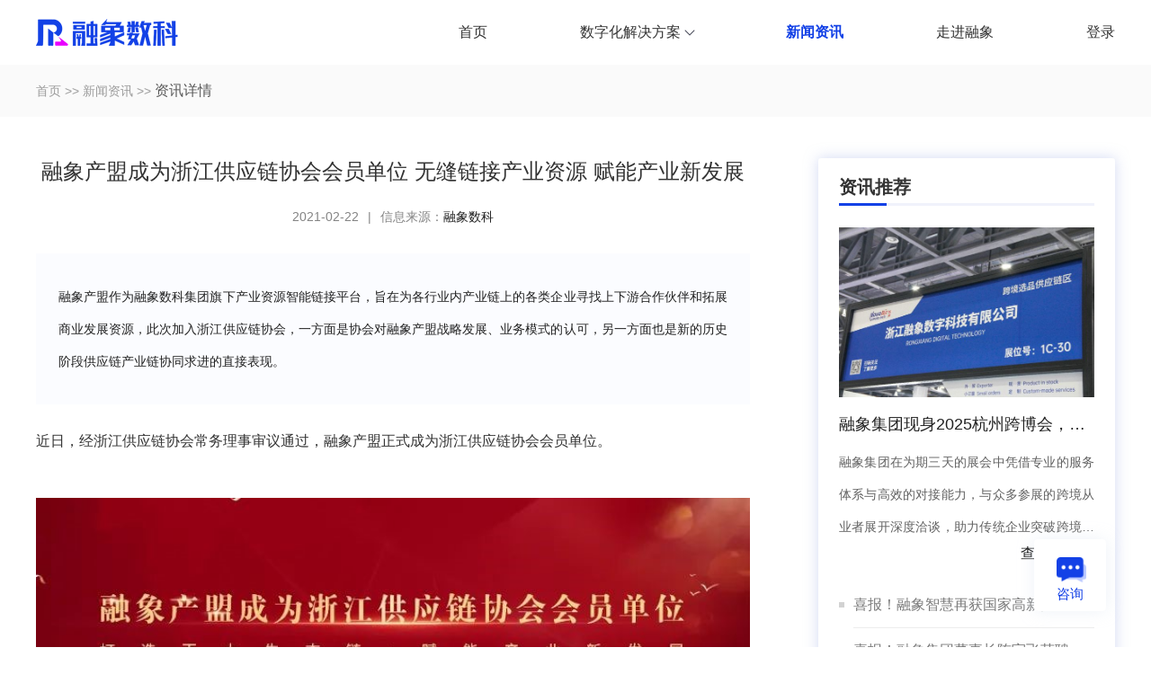

--- FILE ---
content_type: text/html; charset=utf-8
request_url: https://www.zjrongxiang.com/news/detail718.html
body_size: 28088
content:
<!DOCTYPE html >
<html lang="zh-cn">
<head>
    <meta charset="UTF-8">
    <title>新闻资讯-融象数科</title>
        <title>融象产盟成为浙江供应链协会会员单位 无缝链接产业资源 赋能产业新发展-融象数科</title>
            <meta name="keywords" content="融象产盟成为浙江供应链协会会员单位 无缝链接产业资源 赋能产业新发展,,融象数科">
            <meta name="description" content="融象数科">
        <meta http-equiv="Content-Type" content="text/html; charset=UTF-8">
<meta http-equiv="X-UA-Compatible" content="IE=edge">
<meta name="renderer" content="webkit">
<meta name="viewport" content="width=device-width, initial-scale=1, minimum-scale=1, maximum-scale=1, user-scalable=no">
<meta name="baidu-site-verification" content="code-eABiA1XSCn" />
<meta name="format-detection" content="telephone=no">
<script src="/rxsk/assets/src/js/sea.js"></script>
<link rel="stylesheet" type="text/css" href="/rxsk/assets/src/css/reset.css">
<link rel="stylesheet" type="text/css" href="/rxsk/assets/src/css/base.css">

<!--[if lt IE 9]>
<script src="https://www.zjrongxiang.com/assets/src/js/html5shiv.js"></script>
<![endif]-->
    <link rel="stylesheet" type="text/css" href="/rxsk/assets/src/css/style.css">
</head>

<body>
    <div id="page" class="news-detail-nav">
        <div class="header-bar">
    <div class="container">
        <div class="logo">
            <a href="/"><img src="/rxsk/assets/src/images/logo.png" alt="融象数科" title="融象数科"></a>
        </div>
        <div class="nav-list">
            <ul>
                <li>
                    <a href="/" >
                        <span>首页</span>
                    </a>
                </li>
                <li>
                    <a  href="javascript:;">
                        <span class="arrow-d">数字化解决方案</span>
                    </a>
                    <div class="sub-menu">
                        <ul>
                            <li><a href="/szfw/jjzz.html">经济智治解决方案<i></i></a></li>
                            <li><a href="/szfw/szfg.html">数智发改解决方案<i></i></a></li>
                            <li><a href="/szfw/szzs.html">数智招商解决方案<i></i></a></li>
                            <li><a href="/szfw/cydn.html">产业大脑解决方案<i></i></a></li>
                            <li><a href="/szfw/bztz.html">倍增提质解决方案<i></i></a></li>
                            <li><a href="/szfw/zhyq.html">智慧园区解决方案<i></i></a></li>
                        </ul>
                    </div>
                </li>
                <li>
                    <a href="/news/gsdt/" class="active">
                        <span>新闻资讯</span>
                    </a>
                </li>
                <li>
                    <a href="/about/index.html" >
                        <span>走进融象</span>
                    </a>
                </li>
                                <li ><a href="/login.html"><span>登录</span></a></li>
                            </ul>
        </div>
    </div>
</div>        <div class="news-detail-crumb">
            <div class="container">
                <a href="/">首页</a> >> <a href="/news/gsdt/">新闻资讯</a> >> <span>资讯详情</span>
            </div>
        </div>
        <div class="news-detail-content">
            <div class="container clearfix">
                <div class="news-detail-left">
                    <div class="news-detail-con-top">
                        <div class="news-detail-title">融象产盟成为浙江供应链协会会员单位 无缝链接产业资源 赋能产业新发展</div>
                        <div class="news-detail-info">
                            <span class="fn-pr-10">2021-02-22</span>|<span class="fn-pl-10">信息来源：</span><span class="xxly">融象数科</span>
                        </div>
                        <div class="news-detail-describe">
                            融象产盟作为融象数科集团旗下产业资源智能链接平台，旨在为各行业内产业链上的各类企业寻找上下游合作伙伴和拓展商业发展资源，此次加入浙江供应链协会，一方面是协会对融象产盟战略发展、业务模式的认可，另一方面也是新的历史阶段供应链产业链协同求进的直接表现。                        </div>
                        <div class="news-detail-con">
                            <p>近日，经浙江供应链协会常务理事审议通过，融象产盟正式成为浙江供应链协会会员单位。</p><p><br/></p><p><img src="https://www.zjrongxiang.com/upfile/attached/202102/a74bbf519ced9d181d784ae47173c754.jpg"/></p><p><br/></p><p>浙江供应链协会是由浙江省发展和改革委员会主管的跨行业性质的社团组织，本着构筑平台、凝聚资源、创造价值、和谐共生、合作共赢的办会宗旨努力构建浙江制造业降低物流成本的平台；金融、物流、商贸与制造业交流信息的平台；政府制订政策，反映企业需求的交流和参谋平台；外商介入浙江物流市场的中转媒介平台。</p><p><br/></p><p>成立以来，浙江供应链协会始终致力于提高企业供应链管理和技术水平，加快制造业和物流业的联动，促进现代服务业的发展，包括浙江吉利控股集团、川山甲供应链管理股份有限公司、巨化集团、华润万家、浙江工商大学、浙江财经学院等国内知名企业及大中院校等均为协会成员单位，携手促进浙江乃至全国供应链发展与革新。</p><p><br/></p><p>融象产盟作为融象数科集团旗下产业资源智能链接平台，旨在为各行业内产业链上的各类企业寻找上下游合作伙伴和拓展商业发展资源，此次加入浙江供应链协会，一方面是协会对融象产盟战略发展、业务模式的认可，另一方面也是新的历史阶段供应链产业链协同求进的直接表现。</p><p><br/></p><p><img src="https://www.zjrongxiang.com/upfile/attached/202102/6f1cbf2da685c615f5479f667017e9f4.png"/></p><p><br/></p><p>《中共中央关于制定国民经济和社会发展第十四个五年规划和二〇三五年远景目标的建议》对“提升产业链供应链现代化水平”进行了全面部署，要求“坚持自主可控、安全高效，分行业做好供应链战略设计和精准施策，推动全产业链优化升级”。中央经济工作会议部署了我国2021年要抓好的重点任务，要求“增强产业链供应链自主可控能力”。</p><p><br/></p><p>由此可见，如何扎实有效地增强产业链供应链自主可控能力、提升产业链供应链现代化水平，已成为当前事关我国经济安全和高质量发展的重要课题，应从多个方面抓紧研究和探索。</p><p><br/></p><p>融象产盟正是在这样的时代背景下，以产业资源智能链接为核心，借助大数据、云计算、人工智能等技术手段，整合行业专家、产业研报、产业园区、产业政策等各类资源，以“线上+线下”的双渠道运营模式，打造专业化产业生态链服务，解决企业经营过程中的资源嫁接、需求整合、人脉拓展等需求，促进全产业链网络化交联协同，无缝对接产业上下游资源，实现高效产业拓客。</p><p><br/></p><p>融象产盟目前拥有近500万家企业入驻形成的产业资源库，各行业供需需求的发布信息的呈现，构建了体系化、融通型、全覆盖的产业资源对接模式，推动产业资源的互联互通、汇聚整合，实现产业链上下游的精准匹配、有效对接。</p><p><br/></p><p>生产稳则企业稳；企业稳则就业稳、民生稳。</p><p><br/></p><p>产业链供应链的维系是恢复经济社会秩序的重要标志，也是巩固中国制造竞争优势、把握未来发展主动权的需要，融象产盟作为产业链供应链发展中的“沟通者”，在加入浙江供应链协会大家庭的同时，也将切实扎根于产业资源对接的愿景与远景之中，为企业及创业者贯通产业链条上的各种壁垒，实现畅通无阻的快速发展！</p><p><br/></p>                        </div>
                        
                                            </div>
                    <div class="article-next-page">
                        <section class="prev fn-text-overflow"><span>上一篇：</span><a href="/news/detail712.html">融象数科荣获2020年度浙江省智慧城市先进单位</a></section>                        <section class="next fn-text-overflow"><span>下一篇：</span><a href="/news/detail720.html">融象产业研究院 | 从2021年春节档电影火爆，探行业未来发展趋势！</a></section>                    </div>
                </div>
                <div class="news-detail-right">
                    <div class="recommend-news clearfix">
                                                                                                                        <div class="recommend-title">
                            资讯推荐
                            <div class="recommend-line"></div>
                        </div>
                        <a href="/news/detail1550.html" target="_blank">
                            <img class="recommend-pic" src="/upfile/2025/0929/b7463720457c351b40193b349624729a.jpg" alt="融象集团现身2025杭州跨博会，数据智能体系赋能出海">
                            <div class="recommend-news-title fn-text-overflow">
                                融象集团现身2025杭州跨博会，数据智能体系赋能出海                            </div>
                            <div class="recommend-news-content fn-text3-overflow">
                                融象集团在为期三天的展会中凭借专业的服务体系与高效的对接能力，与众多参展的跨境从业者展开深度洽谈，助力传统企业突破跨境壁垒，实现品牌全球化。                            </div>
                            <div class="recommend-news-more">
                                查看详情>>
                            </div>
                        </a>
                                                                                                                    </div>
                    <div class="recommend-list">
                        <ul>
                                                        <li>
                                <a href="/news/detail1551.html" target="_blank">
                                    <aside><i></i></aside>
                                    <article class="fn-text-overflow">
                                        喜报！融象智慧再获国家高新技术企业认定                                    </article>
                                </a>
                            </li>
                                                        <li>
                                <a href="/news/detail1549.html" target="_blank">
                                    <aside><i></i></aside>
                                    <article class="fn-text-overflow">
                                        喜报！融象集团董事长陈宇飞获聘杭州数据交易所“咨询委员会专家”                                    </article>
                                </a>
                            </li>
                                                        <li>
                                <a href="/news/detail1548.html" target="_blank">
                                    <aside><i></i></aside>
                                    <article class="fn-text-overflow">
                                        融象数科亮相西湖区人工智能创新发展大会                                    </article>
                                </a>
                            </li>
                                                        <li>
                                <a href="/news/detail1547.html" target="_blank">
                                    <aside><i></i></aside>
                                    <article class="fn-text-overflow">
                                        融象数科受邀参加浙江省产业大脑建设推进会议                                    </article>
                                </a>
                            </li>
                                                        <li>
                                <a href="/news/detail1546.html" target="_blank">
                                    <aside><i></i></aside>
                                    <article class="fn-text-overflow">
                                        融象出席“AI+产业”专场培训，深度赋能“智”造未来                                    </article>
                                </a>
                            </li>
                                                        
                        </ul>
                    </div>
                </div>
            </div>
        </div>
        <div id="footer">
            <div class="container">
    <div class="footer-contact clearfix">
        <div class="contact-item">
            <article class="icon-foot-tel"></article>
            <h5>-</h5>
            <p>电话</p>
        </div>
        <div class="contact-item">
            <article class="icon-foot-mail"></article>
            <h5>marketing@zjrongxiang.com</h5>
            <p>邮箱</p>
        </div>
        <div class="contact-item">
            <article class="icon-foot-address"></article>
            <h5>总部地址：浙江省宁波市奉化区锦屏街道南山路182号玮泽大楼1楼</h5>
            <h5>浙江省杭州市西湖区留下街道西溪路740号7号楼601室</h5>
            <p>地址</p>
        </div>
    </div>
    <div class="foot-help clearfix">
        <ul>
            <li><a href="/szfw/jjzz.html">数字化解决方案</a>
                <div class="footer-submenu">
                    <a class="submenu-item" href="/szfw/jjzz.html">经济智治解决方案</a>
                    <a class="submenu-item" href="/szfw/cydn.html">产业大脑解决方案</a>
                    <a class="submenu-item" href="/szfw/szzs.html">数智招商解决方案</a>
                    <a class="submenu-item" href="/szfw/szfg.html">数智发改解决方案</a>
                    <a class="submenu-item" href="/szfw/bztz.html">倍增提质解决方案</a>
                    <a class="submenu-item" href="/szfw/zhyq.html">智慧园区解决方案</a>
                </div>
            </li>
            <li><a href="/news/gsdt/">新闻资讯</a></li>
            <li><a href="/about/index.html">走进融象</a></li>
            <li>微信公众号
                <div class="footer-code">
                    <img src="/rxsk/assets/src/images/rxsk_code.jpg" alt="">
                </div>
            </li>
        </ul>
    </div>
    <div class="foot-copyright">
        Copyright © 2019 浙江融象数字科技有限公司（www.zjrongxiang.com） 版权所有 <a href="http://beian.miit.gov.cn/" style="color:#909090" rel="nofollow" target="_blank">浙ICP备19042159号-1</a> 浙公网安备33010602010563号
    </div>
</div>
<div id="div_OnlineTalk" style="width: 80px;height: 80px;background: #FFFFFF;box-shadow: 0px 0px 18px 0px rgba(209,220,236,0.38);border-radius: 4px;position: fixed;top:600px;right:50px;cursor:pointer;">
    <div style="margin-top:20px;margin-left:25px;"><img src="/assets/rxzh2023/images/advice-msg.png" style="width:32.5px;height:28.5px;"></div>
    <div style="height: 15px;font-size: 15px;font-family: Source Han Sans SC;font-weight: 400;color: #1341E6;line-height: 15px;margin-left:25px;">咨询</div>
</div>
<script src="/assets/src/js/layui/2.2.5/layui.js"></script>
<script>
var _hmt = _hmt || [];
(function() {
  var hm = document.createElement("script");
  hm.src = "https://hm.baidu.com/hm.js?917c5256bf5e56adcb3b28f0159cb23f";
  var s = document.getElementsByTagName("script")[0]; 
  s.parentNode.insertBefore(hm, s);
})();
 seajs.use(['jquery'],function ($) {})
    layui.use(['form', 'element', 'layer'], function() {
        var form = layui.form,
            element = layui.element,
            layer = layui.layer;

            
        $("#div_OnlineTalk").click(function() {
            var index = layer.open({
                type: 2,
                title: false,
                closeBtn: 0,
                shadeClose: true,
                area: ['578px', '630px'], //宽高
                content: '/advice.html'
            });
            layer.style(index, {
                'border-radius': '8px',
            });

        })
        $(".mzxkf").click(function(){
             var index = layer.open({
                type: 2,
                title: false,
                closeBtn: 0,
                shadeClose: true,
                area: ['9.2rem', '420px'], //宽高
                content: '/advice/m.html'
            });
            layer.style(index, {
                'border-radius': '8px',
            });
        })
        $(".mzxkf-close").click(function(){
            $(".mzxkf-layer").removeClass('active')
        })
        $("#j_btn_zxly").click(function(){
            $("#j_zxly").addClass('fn-hide')
            $("#j_lycg").removeClass('fn-hide')
        })
        $("#j_btn_lyqr").click(function(){
            $(".mzxkf-layer").removeClass('active')
        })
    })
</script>
</div>        </div>
    </div>

    <div id="mpage">
        <div class="mnews-detail-nav">
            <div class="mtop-nav">
    <div class="mtop-nav-logo"><img src="/rxsk/assets/src/images/m/logo.png" alt=""></div>
    <a href="/user.html" class="muser"></a>
    <div class="mtop-nav-menu"></div>
</div>
<div class="mnav-menu">
    <div class="mnav-menu-narrow"></div>
    <ul>
        <li>
            <a href="/">首页</a>
        </li>
        <li class="submenu">
            <a href="javascript:;">数字化解决方案<i></i></a>
            <div class="mnav-submenu">
                <a class="msubmenu-item" href="/szfw/cydsj.html">产业大数据平台</a>
                <a class="msubmenu-item" href="/szfw/szzs.html">数智招商解决方案</a>
                <a class="msubmenu-item" href="/szfw/zhqy.html">企业态势感知及服务平台</a>
                <a class="msubmenu-item" href="/szfw/zhyq.html">智慧园区综合解决方案</a>
            </div>
        </li>
        <li class="submenu">
            <a href="javascript:;">产业服务生态<i></i></a>
            <div class="mnav-submenu">
                <a class="msubmenu-item" href="/szfw/cyzy.html">产业资源智能链接平台</a>
                <a class="msubmenu-item" href="/cyfw/cyzb.html">产业与资本服务</a>
                <a class="msubmenu-item" href="/cyfw/cysj.html">产业升级运营服务</a>
                <a class="msubmenu-item" href="/cyfw/qyys.html">企业要素资源管理服务</a>
            </div>
        </li>
        <li>
            <a href="/news/gsdt/">新闻资讯</a>
        </li>
        <li class="submenu">
            <a href="javascript:;">走进融象<i></i></a>
            <div class="mnav-submenu">
                <a class="msubmenu-item" href="/about/index.html">关于我们</a>
            </div>
        </li>
                 <li ><a href="/login.html">登录</a></li>
            </ul>
</div>        </div>
        <div class="mnews-detail-con">
            <div class="mnews-detail-title">融象产盟成为浙江供应链协会会员单位 无缝链接产业资源 赋能产业新发展</div>
            <div class="mnews-d-scours">
                2021-02-22 | 信息来源：<span>融象数科</span>
            </div>
                        <div class="mnews-profile">
                融象产盟作为融象数科集团旗下产业资源智能链接平台，旨在为各行业内产业链上的各类企业寻找上下游合作伙伴和拓展商业发展资源，此次加入浙江供应链协会，一方面是协会对融象产盟战略发展、业务模式的认可，另一方面也是新的历史阶段供应链产业链协同求进的直接表现。            </div>
            <div class="mnews-d-box">
                <p>近日，经浙江供应链协会常务理事审议通过，融象产盟正式成为浙江供应链协会会员单位。</p><p><br/></p><p><img src="https://www.zjrongxiang.com/upfile/attached/202102/a74bbf519ced9d181d784ae47173c754.jpg"/></p><p><br/></p><p>浙江供应链协会是由浙江省发展和改革委员会主管的跨行业性质的社团组织，本着构筑平台、凝聚资源、创造价值、和谐共生、合作共赢的办会宗旨努力构建浙江制造业降低物流成本的平台；金融、物流、商贸与制造业交流信息的平台；政府制订政策，反映企业需求的交流和参谋平台；外商介入浙江物流市场的中转媒介平台。</p><p><br/></p><p>成立以来，浙江供应链协会始终致力于提高企业供应链管理和技术水平，加快制造业和物流业的联动，促进现代服务业的发展，包括浙江吉利控股集团、川山甲供应链管理股份有限公司、巨化集团、华润万家、浙江工商大学、浙江财经学院等国内知名企业及大中院校等均为协会成员单位，携手促进浙江乃至全国供应链发展与革新。</p><p><br/></p><p>融象产盟作为融象数科集团旗下产业资源智能链接平台，旨在为各行业内产业链上的各类企业寻找上下游合作伙伴和拓展商业发展资源，此次加入浙江供应链协会，一方面是协会对融象产盟战略发展、业务模式的认可，另一方面也是新的历史阶段供应链产业链协同求进的直接表现。</p><p><br/></p><p><img src="https://www.zjrongxiang.com/upfile/attached/202102/6f1cbf2da685c615f5479f667017e9f4.png"/></p><p><br/></p><p>《中共中央关于制定国民经济和社会发展第十四个五年规划和二〇三五年远景目标的建议》对“提升产业链供应链现代化水平”进行了全面部署，要求“坚持自主可控、安全高效，分行业做好供应链战略设计和精准施策，推动全产业链优化升级”。中央经济工作会议部署了我国2021年要抓好的重点任务，要求“增强产业链供应链自主可控能力”。</p><p><br/></p><p>由此可见，如何扎实有效地增强产业链供应链自主可控能力、提升产业链供应链现代化水平，已成为当前事关我国经济安全和高质量发展的重要课题，应从多个方面抓紧研究和探索。</p><p><br/></p><p>融象产盟正是在这样的时代背景下，以产业资源智能链接为核心，借助大数据、云计算、人工智能等技术手段，整合行业专家、产业研报、产业园区、产业政策等各类资源，以“线上+线下”的双渠道运营模式，打造专业化产业生态链服务，解决企业经营过程中的资源嫁接、需求整合、人脉拓展等需求，促进全产业链网络化交联协同，无缝对接产业上下游资源，实现高效产业拓客。</p><p><br/></p><p>融象产盟目前拥有近500万家企业入驻形成的产业资源库，各行业供需需求的发布信息的呈现，构建了体系化、融通型、全覆盖的产业资源对接模式，推动产业资源的互联互通、汇聚整合，实现产业链上下游的精准匹配、有效对接。</p><p><br/></p><p>生产稳则企业稳；企业稳则就业稳、民生稳。</p><p><br/></p><p>产业链供应链的维系是恢复经济社会秩序的重要标志，也是巩固中国制造竞争优势、把握未来发展主动权的需要，融象产盟作为产业链供应链发展中的“沟通者”，在加入浙江供应链协会大家庭的同时，也将切实扎根于产业资源对接的愿景与远景之中，为企业及创业者贯通产业链条上的各种壁垒，实现畅通无阻的快速发展！</p><p><br/></p>            </div>
            
        </div>
        <div class="mnews-page">
            <a href="/news/detail712.html">上一篇</a>            <a href="/news/detail720.html">下一篇</a>        </div>
        <div class="mpublic-footer">
    <div class="mzxkf"></div>
    
    <div class="mfooter-menu">
        <ul>
            <li>
                <a href="javascript:;">数字化解决方案<i></i></a>
                <div class="mfooter-submenu">
                    <a class="msubmenu-item" href="/szfw/cydsj.html">产业大数据平台</a>
                    <a class="msubmenu-item" href="/szfw/szzs.html">数智招商解决方案</a>
                    <a class="msubmenu-item" href="/szfw/zhqy.html">企业态势感知及服务平台</a>
                    <a class="msubmenu-item" href="/szfw/zhyq.html">智慧园区综合解决方案</a>
                </div>
            </li>
            <li>
                <a href="javascript:;">产业服务生态<i></i></a>
                <div class="mfooter-submenu">
                    <a class="msubmenu-item" href="/szfw/cyzy.html">产业资源智能链接平台</a>
                    <a class="msubmenu-item" href="/cyfw/cyzb.html">产业与资本服务</a>
                    <a class="msubmenu-item" href="/cyfw/cysj.html">产业升级运营服务</a>
                    <a class="msubmenu-item" href="/cyfw/qyys.html">企业要素资源管理服务</a>
                </div>
            </li>
            <li>
                <a href="javascript:;">走进融象<i></i></a>
                <div class="mfooter-submenu">
                    <a class="msubmenu-item" href="/about/index.html">关于我们</a>
                </div>
            </li>
        </ul>
    </div>
    <div class="mfooter-contact">
        <div class="mcontact-left">
            <div class="mcode-pic"><img src="/rxsk/assets/src/images/m/home_code.jpg" alt=""></div>
            <p>微信公众号</p>
        </div>
        <div class="mcontact-right">
            <div class="mcontact-items tel">
                <i></i>
                <h5>-</h5>
            </div>
            <div class="mcontact-items mail">
                <i></i>
                <h5>marketing@zjrongxiang.com</h5>
            </div>
            <div class="mcontact-items address">
                <i></i>
                <h5>浙江省宁波市奉化区锦屏街道南山路182号玮泽大楼1楼</h5>
                <h5 style="margin-top:5px;">浙江省杭州市西湖区留下街道西溪路740号7号楼601室</h5>
            </div>
        </div>
    </div>
    <div class="mfooter-copyright">
        <p>Copyright © 2019 浙江融象数字科技有限公司</p>
        <p>（www.zjrongxiang.com） 版权所有</p>
        <p>浙ICP备19042159号-1    浙公网安备33010602010563号</p>
    </div>
</div>
<style>
.mzxkf{position: fixed;top:50%;right:0;width:1.7rem;height: 1.88rem;background:url(/rxsk/assets/src/images/m/zxkf.png);background-size:1.7rem 1.88rem;}
@media screen and (max-width: 750px){
    #div_OnlineTalk{
        display:none;
    }
}
</style>
    </div>    <script>
        seajs.use(['jquery'],function ($) {
            if($(window).scrollTop() > 0){
                $(".header-bar").addClass("isFixed")
            }
            $(window).scroll(function(){
                if($(window).scrollTop() > 0){
                    $(".header-bar").addClass("isFixed")
                }else{
                    $(".header-bar").removeClass("isFixed")
                }
            })
        });
    </script>
    <script src="/rxsk/assets/src/js/page/base.js"></script>
</body>

</html>


--- FILE ---
content_type: text/css
request_url: https://www.zjrongxiang.com/rxsk/assets/src/css/reset.css
body_size: 12866
content:
/*--------------------------*\
    * Global reset
    * Date: 2015-04-02
    * author: dbj
    * © 2015 www.trjcn.com
\*--------------------------*/

/* 防止用户自定义背景颜色对网页的影响，添加让用户可以自定义字体 */
html { color: #333; background-color: #fff; -webkit-text-size-adjust: 100%; -ms-text-size-adjust: 100%; }

/* 内外边距通常让各个浏览器样式的表现位置不同 */
body, dl, dt, dd, ul, ol, li, h1, h2, h3, h4, h5, h6, pre, code, form, fieldset, legend, input, textarea, p, blockquote, th, td, hr, button, article, aside, details, figcaption, figure, footer, header, hgroup, menu, nav, section { margin: 0; padding: 0; }

/* 重设 HTML5 标签, IE 需要在 js 中 createElement(TAG) */
article, aside, details, figcaption, figure, footer, header, hgroup, menu, nav, section { display: block; }

/* HTML5 媒体文件跟 img 保持一致 */
audio, canvas, video { display: inline-block; *display: inline; *zoom: 1; }

/* 要注意表单元素并不继承父级 font 的问题 */
body, button, input, select, textarea { font: 12px/1.5 tahoma, arial, "Microsoft Yahei", "Hiragino Sans GB", \5b8b\4f53; }
input, select, textarea { font-size: 100%; }
textarea { resize: none; }

/* 去掉各Table  cell 的边距并让其边重合 */
table { border-collapse: collapse; border-spacing: 0; }

/* IE bug fixed: th 不继承 text-align*/
th { text-align: inherit; }

/* 去除默认边框 */
fieldset, img { border: 0; }

/* ie6 7 8(q) bug 显示为行内表现 */
iframe { display: block; }

/* 去掉 firefox 下此元素的边框 */
abbr, acronym { border: 0; font-variant: normal; }

/* 一致的 del 样式 */
del { text-decoration: line-through; }
address, caption, cite, code, dfn, em, i, th, var { font-style: normal; font-weight: 500; }

/* 去掉列表前的标识, li 会继承 */
ol, ul { list-style: none; }

/* 对齐是排版最重要的因素, 别让什么都居中 */
caption, th { text-align: left; }

/* 来自yahoo, 让标题都自定义, 适应多个系统应用 */
h1, h2, h3, h4, h5, h6 { font-size: 100%; font-weight: 500; }
q:before, q:after { content: ''; }

/* 统一上标和下标 */
sub, sup { font-size: 75%; line-height: 0; position: relative; vertical-align: baseline; }
sup { top: -0.5em; }
sub { bottom: -0.25em; }

/* 正常链接 未访问 */
a { color: #3b4a82; cursor: pointer; }

/* 鼠标悬停 */
a:hover { color: #bb0000; text-decoration: none; }

/* 默认不显示下划线，保持页面简洁 */
ins, a { text-decoration: none; outline: none;}

/* 代码字体 */
code, kbd, pre, samp { font-family: monospace, serif; font-size: 1em; }
.font-simsun { font-family: SimSun; }

/* 清理浮动 */
.clearfix{*zoom:1;}
.clearfix:before,.clearfix:after{display:table;content:"";line-height:0;}
.clearfix:after{clear:both;}

.fn-clear:after{visibility:hidden;display:block;font-size:0;content:" ";clear:both;height:0;}
.fn-clear { *zoom: 1; /* for IE6 IE7 */ }
.fn-ow-clear{ overflow:hidden; zoom:1;}
/* 全局容器居中 1000px */
.container:after { visibility: hidden; display: block; font-size: 0; content: " "; clear: both; height: 0; }
.container { *zoom: 1; width: 1200px; min-width: 1200px; margin-left: auto; margin-right: auto; }

/* 隐藏, 通常用来与 JS 配合 */
body .fn-hide { display: none;}

/*去掉a标签点击出现淡蓝色背景*/
a{
    -webkit-tap-highlight-color:transparent;
}

/* 设置内联, 减少浮动带来的bug */
.fn-left, .fn-right { _display: inline; /* for IE6 */ }
.fn-left { float: left; }
.fn-right { float: right; }

/* 单行文字溢出时出现省略号，需设定宽度 */
.fn-text-overflow { overflow: hidden; text-overflow: ellipsis; white-space: nowrap; }

/* 二行文字溢出时出现省略号 */
.fn-text2-overflow { overflow: hidden; text-overflow: ellipsis;display: -webkit-box;-webkit-line-clamp: 2;-webkit-box-orient: vertical; }

/* 三行文字溢出时出现省略号 */
.fn-text3-overflow { overflow: hidden; text-overflow: ellipsis;display: -webkit-box;-webkit-line-clamp: 3;-webkit-box-orient: vertical; }

/* 简单的渐变 */
.fn-linear { background: -webkit-gradient(linear, left top, left bottom, from(#fcfcfc), to(#f1f1f1)); background: -moz-linear-gradient(top, #fcfcfc, #f1f1f1); filter: progid:DXImageTransform.Microsoft.gradient(startColorstr='#fcfcfc', endColorstr='#f1f1f1'); background: -o-linear-gradient(top, #fcfcfc, #f1f1f1); background: -ms-linear-gradient(top, #fcfcfc, #f1f1f1); background: linear-gradient(to bottom, #fcfcfc, #f1f1f1); }

/* 浅色的渐变 */
.fn-linear-light { background: -webkit-gradient(linear, left top, left bottom, from(#fcfcfc), to(#f9f9f9)); background: -moz-linear-gradient(top, #fcfcfc, #f9f9f9); filter: progid:DXImageTransform.Microsoft.gradient(startColorstr='#fcfcfc', endColorstr='#f9f9f9'); background: -o-linear-gradient(top, #fcfcfc, #f9f9f9); background: -ms-linear-gradient(top, #fcfcfc, #f9f9f9); background: linear-gradient(to bottom, #fcfcfc, #f9f9f9); }

/* 人民币符号 */
.fn-rmb { font-family: arial; font-style: normal; padding-right: 4px; }

/* chrome 下字体过小的问题 */
.fn-webkit-adjust { -webkit-text-size-adjust: none; }

/* 文字设置 */
.fn-text-indent { text-indent: 2em; }
.fn-font-14b { font-size: 14px; font-weight: bold; vertical-align: middle; }
.fn-font-b { font-weight: bold; }
.fn-font-n { font-weight: normal; }
.fn-font-i { font-style: italic; }
.fn-font-12 { font-size: 12px; }
.fn-font-13 { font-size: 13px; }
.fn-font-14 { font-size: 14px; }
.fn-font-16 { font-size: 16px; }
.fn-font-18 { font-size: 18px; }
.fn-font-20 { font-size: 20px; }
.fn-font-22 { font-size: 22px; }
.fn-font-24 { font-size: 24px; }
.fn-font-26 { font-size: 26px; }
.fn-font-28 { font-size: 28px; }


/* 对齐方式 */
.fn-tal { text-align: left !important; }
.fn-tac { text-align: center !important; }
.fn-tar { text-align: right !important; }
.fn-vat { vertical-align: top; }
.fn-vam { vertical-align: middle; }
.fn-vab { vertical-align: bottom; }
.fn-vaba { vertical-align: baseline; }
.fn-v-hide { visibility: hidden; }

/* 定位 */
.fn-pr { position: relative; }
.fn-pa { position: absolute; }

/* 内填充 */
.fn-pt-5 { padding-top: 5px !important; }
.fn-pr-5 { padding-right: 5px !important; }
.fn-pb-5 { padding-bottom: 5px !important; }
.fn-pl-5 { padding-left: 5px !important; }
.fn-p-5 { padding: 5px !important; }
.fn-pt-10 { padding-top: 10px !important; }
.fn-pr-10 { padding-right: 10px !important; }
.fn-pb-10 { padding-bottom: 10px !important; }
.fn-pl-10 { padding-left: 10px !important; }
.fn-p-10 { padding: 10px !important; }
.fn-pt-15 { padding-top: 15px !important; }
.fn-pr-15 { padding-right: 15px !important; }
.fn-pb-15 { padding-bottom: 15px !important; }
.fn-pl-15 { padding-left: 15px !important; }
.fn-p-15 { padding: 15px !important; }
.fn-pt-20 { padding-top: 20px !important; }
.fn-pr-20 { padding-right: 20px !important; }
.fn-pb-20 { padding-bottom: 20px !important; }
.fn-pl-20 { padding-left: 20px !important; }
.fn-p-20 { padding: 20px !important; }
.fn-pt-25 { padding-top: 25px !important; }
.fn-pr-25 { padding-right: 25px !important; }
.fn-pb-25 { padding-bottom: 25px !important; }
.fn-pl-25 { padding-left: 25px !important; }
.fn-p-25 { padding: 25px !important; }
.fn-pt-30 { padding-top: 30px !important; }
.fn-pr-30 { padding-right: 30px !important; }
.fn-pb-30 { padding-bottom: 30px !important; }
.fn-pl-30 { padding-left: 30px !important; }
.fn-p-30 { padding: 30px !important; }
.fn-pb-50 { padding-bottom: 50px !important; }
/* 外边距 */
.fn-mt-5 { margin-top: 5px !important; }
.fn-mr-5 { margin-right: 5px !important; }
.fn-mb-5 { margin-bottom: 5px !important; }
.fn-ml-5 { margin-left: 5px !important; }
.fn-m-5 { margin: 5px !important; }
.fn-mt-10 { margin-top: 10px !important; }
.fn-mr-10 { margin-right: 10px !important; }
.fn-mb-10 { margin-bottom: 10px !important; }
.fn-ml-10 { margin-left: 10px !important; }
.fn-m-10 { margin: 10px !important; }
.fn-mt-15 { margin-top: 15px !important; }
.fn-mr-15 { margin-right: 15px !important; }
.fn-mb-15 { margin-bottom: 15px !important; }
.fn-ml-15 { margin-left: 15px !important; }
.fn-m-15 { margin: 15px !important; }
.fn-mt-20 { margin-top: 20px !important; }
.fn-mr-20 { margin-right: 20px !important; }
.fn-mb-20 { margin-bottom: 20px !important; }
.fn-ml-20 { margin-left: 20px !important; }
.fn-m-20 { margin: 20px !important; }
.fn-mt-25 { margin-top: 25px !important; }
.fn-mr-25 { margin-right: 25px !important; }
.fn-mb-25 { margin-bottom: 25px !important; }
.fn-ml-25 { margin-left: 25px !important; }
.fn-m-25 { margin: 25px !important; }
.fn-mt-30 { margin-top: 30px !important; }
.fn-mr-30 { margin-right: 30px !important; }
.fn-mb-30 { margin-bottom: 30px !important; }
.fn-ml-30 { margin-left: 30px !important; }
.fn-m-30 { margin: 30px !important; }
.fn-ml-35 { margin-left: 35px !important; }
.fn-ml-50 { margin-left: 50px !important; }
.fn-mr-150 { margin-right: 150px !important; }
.fn-mr-160 { margin-right: 160px !important; }

/* 文字颜色 */
.ui-text-white { color: #fff; }
.ui-text-gray { color: #999; }
.ui-text-gray-2 { color: #666; }
.ui-text-red { color: #e93100; }
.ui-text-red2{ color:#b90c0e}
.ui-text-blue { color: #2d395f; }
.ui-text-blue-2 { color: #3b4a82; }
a.ui-text-blue-2:hover { color: #e93100; }
.ui-text-orange { color: #f06612; }
.ui-text-gray-3 { color: #333; }
.ui-text-black { color: #000; }
.c808080{color:#808080}
/* 背景颜色 */
.ui-bg-white { background-color: #fff; }

/* 广告 box */
.gg img { display: block; overflow: hidden; }

/* 字的行高 */
.ui-le-ht20 { line-height: 20px; }
.ui-le-ht22 { line-height: 22px; }
.ui-le-ht24 { line-height: 24px; }
.ui-le-ht26 { line-height: 26px; }

/* 组件 全局宽度 */
.w20 { width: 20px !important; }
.w30 { width: 30px !important; }
.w35 { width: 35px !important; }
.w40 { width: 40px !important; }
.w50 { width: 50px !important; }
.w60 { width: 60px !important; }
.w70 { width: 70px !important; }
.w80 { width: 80px !important; }
.w90 { width: 90px !important; }
.w100 { width: 100px !important; }
.w102 { width: 102px !important; }
.w110 { width: 110px !important; }
.w120 { width: 120px !important; }
.w125 { width: 125px !important; }
.w130 { width: 130px !important; }
.w140 { width: 140px !important; }
.w150 { width: 150px !important; }
.w155 { width: 155px !important; }
.w160 { width: 160px !important; }
.w166 { width: 166px !important; }
.w170 { width: 170px !important; }
.w180 { width: 180px !important; }
.w190 { width: 190px !important; }
.w200 { width: 200px !important; }
.w220 { width: 220px !important; }
.w260 { width: 260px !important; }
.w270 { width: 270px !important; }
.w280 { width: 280px !important; }
.w290 { width: 290px !important; }
.w300 { width: 300px !important; }
.w330 { width: 330px !important; }
.w304 { width: 304px !important; }
.w350 { width: 350px !important; }
.w370 { width: 370px !important; }
.wb10 { width: 10%; }
.wb20 { width: 20%; }
.wb30 { width: 30%; }
.wb40 { width: 40%; }
.wb50 { width: 50%; }
.wb60 { width: 60%; }
.wb70 { width: 70%; }
.wb80 { width: 80%; }
.wb90 { width: 90%; }
.wb98 { width: 98%; }
.wb100 { width: 100%; }

/* 手型*/
.label-pointer, .label-pointer input { cursor: pointer; }
.label-pointer input { vertical-align: middle; margin-right: 3px; }

/* top边框*/
.fn-border-t-gary { border-top: 1px solid #ddd; }
.fn-border-gary { border: 1px solid #ddd; }
.fn-br-l0 { border-left: 0 !important; }
.fn-br-r0 { border-right: 0 !important; }
.fn-br-t0 { border-top: 0 !important; }
.fn-br-b0 { border-bottom: 0 !important; }
.fn-bb-ece{ border-bottom:1px solid #ececec !important; }

/* 公用分页 */
.table-page-part { margin: 15px 0 15px 10px; overflow: hidden; zoom: 1; }
.table-page-part .paging { text-align: right; }
.paging { height: 30px; text-align: center; font: 14px arial; color: #666; }
.paging a, .paging span { line-height: 28px; overflow: hidden; vertical-align: top; display: inline-block; }
.paging a { height: 28px; border: 1px solid #e8e8e8; background: #ffffff; color: #999; padding: 0 11px; line-height: 28px; margin: 0 2px; text-decoration: none; }
.paging a:hover { text-decoration: none; border: 1px solid #1341e6; background: #fff; color: #666; }
.paging .select, .paging .selected { border: 1px solid #1341e6; background: #1341e6; margin: 0 2px; color: #fff; height: 28px; line-height: 28px; padding: 0 11px; }
.paging .no { padding: 0 11px; height: 28px; margin: 0 2px; line-height: 28px; border: 1px solid #e8e8e8; background: #fff; cursor: no-drop; color: #ccc; }

/*公共画出三角*/
.part-icon-arrow-a, .part-icon-arrow-b { position: absolute; width: 0; height: 0; overflow: hidden; border: 8px dashed transparent; display: block; }

/*验证 开始*/
.prompt_pass{ position:absolute; left:5px; top:5px; color:#999; display:none}
/*验证 结束*/

/*内链颜色*/
.nl-color{color:#3b4a82;}



--- FILE ---
content_type: text/css
request_url: https://www.zjrongxiang.com/rxsk/assets/src/css/base.css
body_size: 12185
content:
#page{min-width: 1200px;}
.header-bar{width: 100%;height: 72px;background: rgba(255,255,255,.45);position: fixed;left: 0;top: 0;z-index: 99;}
.header-bar.isFixed{background: rgba(255,255,255,1);z-index: 99;box-shadow: 0 0 15px rgba(0,0,0,.15);}
.header-bar .logo{width: 158px;height: 30px;float: left;padding-top:21px;}
.header-bar .logo img{width: 158px;height: 30px;}
.nav-list{float: right;}
.nav-list>ul{text-align: right; height: 72px;}
.nav-list>ul>li{display: inline-block;margin-left: 100px;height: 72px;position: relative;}
.nav-list>ul>li .sub-menu{position: absolute;left:50%;top:72px;transform:translate(-50%); background:#fff url(../images/menu_bj.jpg) bottom no-repeat;width: 262px;box-shadow: 0 0 20px rgba(34,99,233,.3);display: none;}
.nav-list>ul>li .sub-menu li{text-align: left;height:60px;border-bottom: 1px solid #ececec;}
.nav-list>ul>li .sub-menu li:last-child{border-bottom: 0;}
.nav-list>ul>li .sub-menu li a{font-size: 16px; color: #333333;display: block;height: 60px;padding:0 15px 0 25px;line-height: 60px;}
.nav-list>ul>li .sub-menu li a:hover{color: #fff;background-image: linear-gradient(to right, #2e76fc , #7958ed);}
.nav-list>ul>li .sub-menu li a i{display: none;width: 18px;height: 16px;background: url(../images/menu-narrow.png);float: right;margin-top:22px}
.nav-list>ul>li .sub-menu li a:hover i{display: block;}
.nav-list>ul>li:hover .sub-menu{display: block;}

.nav-list>ul>li>a{ display: block;line-height: 72px;font-size: 16px;color: #333;}
.nav-list>ul>li:hover>a,.nav-list>ul>li>a.active{font-size: 16px;font-weight: bold;color: #1341e6}
.nav-list>ul>li a .arrow-d {
    position: relative;
    line-height: 20px;
    padding-right: 14px;
}
.arrow-d:after {
    content: "";
    position: absolute;
    top: -4px;
    right: 0;
    bottom: 0;
    margin: auto 0;
    width: 7px;
    height: 7px;
    border: 1px solid rgba(0,4,26,.7);
    border-width: 1px 1px 0 0;
    transition: all .2s ease;
    transform: rotate(135deg);
}
.nav-list>ul>li:hover>a .arrow-d:after {
    top: 6px;
    transform: rotate(-45deg)
}
.nav-list>ul>li a:after {
    content: "";
    position: absolute;
    left: 0;
    right: 0;
    bottom: 0;
    width: 70px;
    height: 2px;
    margin: 0 auto;
    background-color: #2c68ff;
    transform: scale(0);
    transform-origin: center center;
    transition: all .2s ease;
}
.pc-page{overflow-x: hidden;position: relative;min-width: 1200px;}
.home-title{position: relative;height: 100px;}
.home-title .en{font-size: 64px;font-weight: bold;color: #efefef;font-family: "Microsoft Yahei";line-height: 80px;}
.home-title .cn{font-size: 40px;color: #333;position: absolute;left: 0;top:36px; line-height:48px;width:100%;}
.home-title .cn span{font-weight: bold;}
.scroll-box .home-title .cn{font-weight: bold;}
.home-title-profile{color: #666666;font-size: 16px;line-height: 30px;}

.news-bottom{font-size: 14px; color: #999999;}
.news-foot .news-bottom{margin-top:50px;}
.news-bottom-left{float: left;}
.news-bottom-right{float: right;}
.news-show-more{color: #999;display: flex;align-items: center;}
.news-show-more i{display:block;width: 19px;height: 19px;background:url(../images/icon_show_more_gray.png);margin-left: 10px;}
.news-show-more:hover{color: #277ede;}
.news-show-more:hover i{background:url(../images/icon_show_more.png);}

#footer{height: 480px;background: #21242c;padding-top:45px}
.footer-contact{border-bottom: 1px solid rgba(255,255,255,.1);padding-bottom: 45px;}
.footer-contact .contact-item{float: left;padding-left: 62px;width: 300px;}
.footer-contact .contact-item article{float: left;width: 50px;height: 51px;margin-left: -62px;}
.footer-contact .contact-item:first-child{width: 200px;}
.footer-contact .contact-item:last-child{width: 495px;}
.icon-foot-tel{background:url(../images/foot_tel.png)}
.icon-foot-mail{background:url(../images/foot_mail.png)}
.icon-foot-address{background:url(../images/foot_address.png)}
.footer-contact .contact-item h5{font-size: 18px;line-height: 24px;color:#fff;margin-bottom: 5px;}
.footer-contact .contact-item p{font-size: 16px;line-height: 24px;color:#909090}

.foot-help{padding:25px 0 5px;height: 200px;}
.foot-help ul{display: flex;justify-content: space-between;}
.foot-help li{font-size: 18px;color: #fff; position: relative;}
.foot-help li:first-child{width:300px}
.foot-help li:last-child{width:120px;text-align: center;}
.foot-help li a{color: #fff;}
.foot-help li a:hover{text-decoration: underline;}
.footer-submenu {
    position: absolute;
    width: 468px;
    left: 0;
    top: 40px;
}
.foot-help li .footer-submenu .submenu-item {
    display: block;
    font-size: 14px;
    line-height: 32px;
    color: #909090;
    width:156px;
    float:left;
}
.foot-help li .footer-submenu .submenu-item:hover{text-decoration: underline;}
.footer-code{position: absolute;
    width: 120px;
    height: 120px;
    right: 0;
    top: 40px;
}
.foot-link{border-bottom:1px solid rgba(255,255,255,.1);padding:10px 0 25px;font-size: 14px;color: #909090;}
.foot-link a{color: #909090;margin-right: 10px;}
.foot-link a:hover{ text-decoration: underline;}
.foot-copyright{text-align: center;font-size: 14px;color: #909090;line-height: 28px;padding-top:14px}


@-webkit-keyframes lights {
    0% {
        opacity: .2;
        transform: translateY(50px)
    }

    to {
        opacity: 1;
        transform: translateY(0)
    }
}

@keyframes lights {
    0% {
        opacity: .2;
        transform: translateY(50px)
    }

    to {
        opacity: 1;
        transform: translateY(0)
    }
}
@-webkit-keyframes lights2 {
    0% {
        opacity: .2;
        transform: translateX(50px)
    }

    to {
        opacity: 1;
        transform: translateX(0)
    }
}

@keyframes lights2 {
    0% {
        opacity: .2;
        transform: translateX(50px)
    }

    to {
        opacity: 1;
        transform: translateX(0)
    }
}



@media screen and (max-width: 1200px){
    @media only screen and (min-width: 320PX) and (max-width:359PX) {
        html {
            font-size:32PX !important
        }
      }
      
      @media only screen and (min-width: 360PX) and (max-width:374PX) {
        html {
            font-size:36PX !important
        }
      }
      
      @media only screen and (min-width: 375PX) and (max-width:389PX) {
        html {
            font-size:37.5PX !important
        }
      }
      
      @media only screen and (min-width: 390PX) and (max-width:413PX) {
        html {
            font-size:39PX !important
        }
      }
      
      @media only screen and (min-width: 414PX) and (max-width:639PX) {
        html {
            font-size:41.4PX !important
        }
      }
      
      @media screen and (min-width: 640PX) and (max-width:749PX){
        html {
            font-size:64PX !important
        }
      }
      @media screen and (min-width: 750PX) {
        html {
            font-size:75px !important;
        }
      }
      
      .mnav-menu{position: fixed;width: 100%;top: 1.2rem;left: 0;z-index: 99;box-shadow: 0 0 15px rgba(0,0,0,.2);display: none;}
      .mnav-menu.active{display: block;}
      .mnav-menu-narrow{
        position: absolute;
        right:0.48rem;
        top:-0.16rem;
        width: 0;
        height: 0;
        border-left: 0.16rem solid transparent;
        border-right: 0.16rem solid transparent;
        border-bottom: 0.16rem solid #fff;
      }
      .mnav-menu li{border-bottom: 1px solid #eeeeee;background:#fff;}
      .mnav-menu li:last-child{border-bottom: none;}
      .mnav-menu li>a{display: block;height: 1.12rem;display: flex;justify-content: space-between;align-items: center;color: #333333;padding-left: 0.4rem;font-size: 0.373rem;}
      .mnav-menu li .mnav-submenu{background:#f7f5f5;padding:0.2rem 0;display: none;}
      .mnav-menu li .mnav-submenu a{display: block;line-height: 0.88rem;color: #333333;padding-left: 0.92rem;}
      .mnav-menu li>a i{   
        display: block; 
        content: "";
        position: relative;
        right: 0.64rem;
        width: 7px;
        height: 7px;
        border: 1px solid #999999;
        border-width: 1px 1px 0 0;
        transition: all .2s ease;
        transform: rotate(135deg);
      }
      
      .mnav-menu li.active>a i{   
        transform: rotate(-45deg)
      }
      .mnav-menu li.active .mnav-submenu{display: block;}
      
      .mtop-nav{position: fixed;width: 100%;height: 1.2rem;background: rgba(255,255,255,.4);padding:0.3rem 0.4rem;box-sizing:border-box;left: 0;top: 0;z-index: 99;display: flex; justify-content: flex-end;}
      .mtop-nav.isFixed{background:#fff;box-shadow: 0 0 15px rgba(0,0,0,.15);}
      .mtop-nav-logo{width: 2.96rem;height: 0.56rem;margin-right:auto;}
      .mtop-nav-logo img{width: 2.96rem;height: 0.56rem;display: block;}
      .mtop-nav-menu{width: 0.6rem;height: 0.6rem;background:url(../images/m/icon_menu.png);background-size: 0.6rem 0.6rem;}
      .muser{width:0.56rem;height:0.56rem;background:url(../images/m/icon_user.png);background-size: 0.56rem 0.56rem;margin-right:0.24rem;}
      .mpublic-footer{background:#21242c;padding:0.4rem;color: #fff;}
      .mfooter-menu li{border-bottom: 1px solid rgba(255,255,255,.15);}
      .mfooter-menu li>a{color: #fff;font-size: 0.373rem;display: flex;justify-content: space-between;align-items: center;height: 1.12rem;}
      .mfooter-menu li>a i{   
          display: block; 
          content: "";
          position: relative;
          right: 3px;
          width: 7px;
          height: 7px;
          border: 1px solid #fff;
          border-width: 1px 1px 0 0;
          transition: all .2s ease;
          transform: rotate(135deg);
      }
      .mfooter-menu li.active>a i{   
          
          transform: rotate(-45deg)
      }
      .mfooter-submenu{display: none;margin-top:0.12rem;background:#000828;padding:0.2rem 0 0.2rem 0.64rem;width: 10rem;position: relative;left: -0.4rem;box-sizing: border-box;}
      .mfooter-menu li.active{border-bottom: 0;}
      .mfooter-menu li.active .mfooter-submenu{display: block;}
      .mfooter-submenu a{display: block;color: #fff;line-height: 0.8rem;font-size: 0.373rem;}
      .mfooter-contact{padding:0.6rem 0; display: flex;justify-content: space-between;border-bottom:1px solid rgba(255,255,255,.15);}
      .mcontact-left{width: 1.64rem;}
      .mcode-pic{width: 1.6rem;height: 1.6rem;padding:0.04rem;}
      .mcode-pic img{width: 100%;}
      .mcontact-left p{font-size: 0.32rem;padding-top:0.12rem}
      .mcontact-right{width: 7.2rem;display: flex;justify-content: space-between;flex-wrap: wrap;}
      .mcontact-right .mcontact-items{padding-left: 0.92rem;width: 100%;}
      .mcontact-right .mcontact-items i{width: 0.72rem;height: 0.72rem;background-size: 0.72rem 0.72rem;float: left;margin-left: -0.92rem;}
      .mcontact-right .mcontact-items.tel i{background-image: url(../images/m/home_tel.png);}
      .mcontact-right .mcontact-items.mail i{background-image: url(../images/m/home_mail.png);}
      .mcontact-right .mcontact-items.address i{background-image: url(../images/m/home_address.png);}
      .mcontact-right .mcontact-items h5{line-height: 0.4rem;display: flex;align-items: center;height: 0.72rem;}
      .mfooter-copyright{text-align: center;color: #999999;line-height: 0.56rem;padding-top:0.4rem}
      
      @-webkit-keyframes lights {
        0% {
            opacity: .2;
            transform: translateY(50px)
        }
      
        to {
            opacity: 1;
            transform: translateY(0)
        }
      }
      
      @keyframes lights {
        0% {
            opacity: .2;
            transform: translateY(50px)
        }
      
        to {
            opacity: 1;
            transform: translateY(0)
        }
      }
      @-webkit-keyframes lights2 {
        0% {
            opacity: .2;
            transform: translateX(50px)
        }
      
        to {
            opacity: 1;
            transform: translateX(0)
        }
      }
      
      @keyframes lights2 {
        0% {
            opacity: .2;
            transform: translateX(50px)
        }
      
        to {
            opacity: 1;
            transform: translateX(0)
        }
      }

}

--- FILE ---
content_type: text/css
request_url: https://www.zjrongxiang.com/rxsk/assets/src/css/style.css
body_size: 70670
content:
.banner-title{font-size:52px;line-height: 60px;}
/*新闻样式*/
.news-banner{height: 628px;background:url(../images/news/news_banner.jpg) center no-repeat;padding-top:72px;}
.border-nav .header-bar{background:transparent}
.border-nav .header-bar .nav-list{border-bottom: 1px solid rgba(0,0,0,.05);}
.border-nav .header-bar.isFixed{background: #fff;}
.border-nav .isFixed .nav-list{border-bottom: 0;}
.news-title{padding-top:220px}
.news-title .home-title .en{color:rgba(200,212,245,.3);font-size: 52px;line-height: 60px;}
.news-title .home-title .cn{font-size: 28px;line-height: 36px;top:24px}
.news-banner-list{padding-top:4px}
.news-banner-list ul{display: flex;justify-content: space-between;}
.news-banner-list li{width: 384px;height: 254px;box-shadow: 0 0 15px rgba(123,151,254,.5);position: relative;overflow: hidden;}
.news-banner-list li img{width: 384px;height: 254px; display: block;transition: all .4s ease;}
.news-banner-list li:hover img{transform:scale(1.3);}
.news-banner-font{position: absolute;width:354px;height: 75px;bottom: 0;left: 0;padding:0 15px; background-image: linear-gradient(to top, #000 , transparent);}
.news-banner-font h5{font-size: 18px;color: #ffffff;line-height: 24px;padding-top:5px;}
.news-b-bottom{display: flex;justify-content: space-between;padding-top:5px;}
.news-b-bottom .news-b-left{font-size: 16px;color: #fff;}
.news-b-bottom .news-b-left span{font-size: 14px;color: #c1c1c1;}
.news-b-bottom .news-b-right{font-size: 16px;color: #fff;}
.news-banner-list li a:hover .news-b-right{color: #3388ff;}

.news-content-wrap{padding-top:43px;padding-bottom: 60px;}
.news-menu-list{height: 56px; margin: 0 auto;margin-bottom: 54px;text-align: center;font-size: 0;}
.news-menu-list li{width: 150px;margin:0 6px;height: 56px;display: inline-block;}
.news-menu-list li a{display: block;width: 150px;height: 56px;background: #e9edfc;color: #525468;font-size: 18px;float: left;line-height: 56px;text-align: center;}
.news-menu-list li a:hover{background: #849efd;color: #fff;}
.news-menu-list li.active a{background: #1341e6;color: #fff;}

.news-list-box li{padding:40px 0; border-bottom: 1px solid #e9edfc;height: 254px;}
.news-list-box li:hover{box-shadow:0 0 20px #e9edfc;border-bottom: 0;}

.news-list-box li .news-item{padding-left: 402px;height: 224px;transition: all .2s ease;padding-right:55px}
.news-list-box li:hover .news-item{transform: translate(30px);}
.news-list-box li .news-item img{width: 384px;height: 254px;float: left;margin-left: -402px;}
.news-list-box li .news-item h5{font-size: 18px;color: #333;font-weight: bold;line-height: 30px;}
.news-list-box li:hover .news-item h5{color: #1341e6;}
.news-list-box li .news-item article{font-size: 16px;color: #626262;line-height: 26px;padding-top:24px;height:78px;text-align: justify;}
.news-list-box li .news-bottom{padding-top:72px;height: 24px;}
.news-list-box li .news-bottom-left{font-size: 16px;color: #484848;display: flex;height: 24px;align-items: center;}
.news-list-box li .news-bottom-left .tags{max-width: 400px;margin-right: 10px;}
.news-list-box li .news-bottom-left span{font-size: 14px;color: #818080;margin-left: 10px;}
.news-list-box li .news-bottom-right{font-size: 16px;color: #818080;line-height: 24px;}
.news-list-box li:hover .news-bottom-right{color: #1341e6;}
.paging{padding-top:50px}
/*资讯详情*/
.news-detail-nav .header-bar{background: #fff;}
.news-detail-crumb{padding-top:72px;height: 58px;background: #fafafa;line-height: 58px;color: #9b9b9b;font-size: 14px;}
.news-detail-crumb a{color: #9b9b9b;}
.news-detail-crumb a:hover{color: #1341e6;}
.news-detail-crumb span{font-size: 16px;color: #585858;}
.news-detail-content{padding-top:46px;padding-bottom:70px;}
.news-detail-left{float: left;width: 794px;}

.news-detail-con-top{padding-bottom: 58px;border-bottom: 1px solid #e5e5e5;}
.news-detail-title{text-align: center;font-size: 24px;line-height: 30px;}
.news-detail-info{text-align: center;font-size: 14px;color: #848484;padding:25px 0 30px}
.news-detail-info .xxly{color:#212121;}
.news-detail-describe{padding:30px 25px; background:#fbfcff;color: #222;line-height: 36px;font-size: 14px;text-align: justify;}
.news-detail-con{font-size:16px; line-height: 42px;padding:20px 0;}
.news-detail-con img{width: 100%;}
.news-detail-tags{font-size:0;}
.news-detail-tags .tag-items{display:inline-block;max-width:150px; font-size: 16px;color: #4d6ad1;height: 33px;background: #eff1f8;margin-right: 15px;padding:0 20px;line-height: 33px;cursor:inherit;}
.article-next-page{line-height: 40px;padding-top:40px;}
.article-next-page span{font-size: 16px;}
.article-next-page a{font-size: 16px;color: #525252;}
.article-next-page a:hover{color: #1341e6;}
.news-detail-right{float:right;padding:20px 23px; box-shadow: 0 0 15px rgba(168,181,231,.5);border-radius:3px;width: 284px;}
.recommend-title{font-size: 20px;line-height: 24px;font-weight: bold;border-bottom: 3px solid #f0f2fb;padding-bottom: 6px;position: relative;}
.recommend-line{position: absolute;width: 53px;height: 3px;background: #1341e6;bottom:-3px;left: 0;}
.recommend-pic{display: block;margin-top:24px;width: 100%;}
.recommend-news-title{font-size: 18px;line-height: 28px;padding-top:16px;color: #222222;}
a:hover .recommend-news-title{color: #1341e6;}
.recommend-news-content{line-height: 36px;font-size: 14px;color: #626262;margin-top:10px;height: 108px;text-align: justify;}
.recommend-news-more{text-align: right;font-size: 16px;color: #141414;}
a:hover .recommend-news-more{color: #1341e6;}
.recommend-list{margin-top:20px}
.recommend-list li{height: 51px;padding-left: 16px;}
.recommend-list li aside{width: 16px;height: 51px;float: left;margin-left: -16px;}
.recommend-list li aside i{display:block;width: 6px;height: 6px;background: #d2d2d2;margin-top:22px}
.recommend-list li article{line-height: 50px;border-bottom: 1px solid #ededed;font-size: 16px;color: #7a7a7a;}
.recommend-list li:last-child article{border-bottom: 0;}
.recommend-list li:hover article{color: #1341e6;}
.recommend-list li:hover aside i{background: #1341e6;}

.cydsj-banner{height: 880px;background: url(../images/cydsj/cydsj_banner.jpg) center no-repeat;}
.cyzb-banner{height: 950px;background: url(../images/cyzb/cyzb_banner.jpg) center no-repeat;}
.cysj-banner{height:798px;background: url(../images/cyzb/cysj_banner.jpg) center no-repeat;}
.qyys-banner{height:820px;background: url(../images/cyzb/cyfwst_banner.jpg) center no-repeat;}

.banner-pic{position: absolute;width:504px;height:531x;right:0;top:-130px;-webkit-animation: upDown 5s linear 0s infinite;animation: upDown 5s linear 0s infinite;}
.jjzz-banner-pic{position: absolute;width:568px;height:320px;right:0;top:-25px;}
.banner-pic.zhyq{width:762px;height: 703px;right:-200px;top:-130px;}
.banner-pic.cysj{width:973px;height: 858px;right:-340px;top:-230px;}
@-webkit-keyframes cloud-float {
    0% {
        transform: translateZ(0)
    }

    33% {
        transform: translate3d(-10%,-8%,0)
    }

    66% {
        transform: translate3d(8%,-10%,0)
    }

    to {
        transform: translateZ(0)
    }
}

@keyframes cloud-float {
    0% {
        transform: translateZ(0)
    }

    33% {
        transform: translate3d(-10%,-8%,0)
    }

    66% {
        transform: translate3d(8%,-10%,0)
    }

    to {
        transform: translateZ(0)
    }
}

@keyframes upDown {
    0% {
      transform:translateY(-30px);
      -ms-transform:translateY(-30px);  /* IE 9 */
      -moz-transform:translateY(-30px);   /* Firefox */
      -webkit-transform:translateY(-30px); /* Safari å’Œ Chrome */
      -o-transform:translateY(-30px);   /* Opera */
    }
    50% {
      transform:translateY(0);
      -ms-transform:translateY(0);  /* IE 9 */
      -moz-transform:translateY(0);   /* Firefox */
      -webkit-transform:translateY(0); /* Safari å’Œ Chrome */
      -o-transform:translateY(0);   /* Opera */
    }
    100% {
      transform:translateY(-30px);
      -ms-transform:translateY(-30px);  /* IE 9 */
      -moz-transform:translateY(-30px);   /* Firefox */
      -webkit-transform:translateY(-30px); /* Safari å’Œ Chrome */
      -o-transform:translateY(-30px);   /* Opera */
    }
  }
  @-webkit-keyframes upDown {
    0% {
      -webkit-transform: translateY(-20px);
    }
    50% {
      -webkit-transform: translateY(-0);
    }
    100% {
      -webkit-transform: translateY(-20px);
    }
  }
/*产业大数据*/
.cydsj-banner-font{padding-top:233px;}
.cydsj-banner-font h5{font-size: 24px;line-height: 30px;padding-top:35px}
.cydsj-banner-font p{width: 545px;line-height: 34px;color: #666666;font-size: 16px;padding-top:30px; text-align: justify;}
.cydsj-menu{margin-top:230px; height: 84px;border-bottom: 1px solid #eeeeee;}
.cydsj-menu.cysj{margin-top:190px;}
.cydsj-menu.isFixed{position: fixed;left: 0;width: 100%;top:72px;margin-top: 0 !important;background: #fff;z-index: 98;box-shadow: 0 0 15px rgba(0,0,0,.15);}
.cydsj-menu li{float: left;line-height: 84px;margin-right: 108px;text-align: center;font-size: 20px;cursor: pointer;padding:0 5px;min-width:140px}
.cydsj-menu li.active{border-bottom: 3px solid #3388ff;font-weight: bold;line-height: 82px;}
.cydsj-menu li:last-child{margin-right: 0;}
.cydsj-hxnl{padding-top:50px;}
.cydsj-hxnl-list{padding:82px 0 10px}
.cydsj-hxnl-list ul{display: flex;justify-content: space-between;flex-wrap: wrap}
.cydsj-hxnl-list li{width:466px;padding-left: 104px;margin-bottom:80px;}
.cydsj-hxnl-list li i{display: block;width: 70px;height: 80px;float: left;margin-left: -104px;background-image:url(../images/cysz_icon.png)}
.cyzb-hxnl{background:url(../images/cyzb/cyzb_bottom.jpg) no-repeat center bottom;padding-bottom: 200px;}
.cyzb-hxnl .container{margin-top:-110px;}
.cydsj-hxnl-list.cyzb li i{width: 70px;height: 70px;background-image:url(../images/cyzb/cyzb_icon.png);margin-top:10px;}
.icon-cyzb-01{background-position:0 0}
.icon-cyzb-02{background-position:-70px 0}
.icon-cyzb-03{background-position:-140px 0}
.icon-cyzb-04{background-position:-210px 0}
.icon-cyzb-05{background-position:-280px 0}

.icon-cydsj-01{background-position:0 -284px;}
.icon-cydsj-02{background-position:-70px -284px;}
.icon-cydsj-03{background-position:-140px -284px;}
.icon-cydsj-04{background-position:-210px -284px;}
.cydsj-hxnl-list li h5{font-size: 18px;font-weight: bold;line-height: 24px;padding:5px;}
.cydsj-hxnl-list li p{font-size: 14px;line-height: 24px;color: #666666;margin-top:5px;}
.cydsj-jsc{height: 755px;background: url(../images/cydsj/cydsj_03.jpg) center no-repeat;padding-top:55px}

.cydsj-hxnl-list.qyys li h5{ height: 80px; line-height: 80px;padding:0}
.cydsj-hxnl-list.qyys li i{ width: 80px;height: 80px;margin-right: 24px;background-image: url(../images/cyzb/icon_cyfwst.png);}
.icon-qyys-01{background-position: 0 0;}
.icon-qyys-02{background-position: -80px 0;}
.icon-qyys-03{background-position: -160px 0;}
.icon-qyys-04{background-position: -240px 0;}

.cydsj-jsc .home-title .en{color: #234da2;}
.cydsj-jsc .home-title .cn{font-weight: bold;color: #fff;}
.cydsj-jsc-con{display: flex;justify-content: space-between;color: #fff;padding-top:80px}
.cydsj-jsc-con section{width: 380px;color: #fff;}
.cydsj-jsc-con li{margin-bottom: 48px;height: 40px;font-size: 16px;position: relative;line-height: 40px;}
.cydsj-jsc-con li:hover{background: rgba(255,255,255,.4);border-radius: 20px;}
.cydsj-jsc-con .jsc-left li{text-align: right;padding-right: 66px;}
.cydsj-jsc-con li i{display: block;width:68px;height: 68px;position: absolute;background: url(../images/cydsj/round_num_left.png);box-sizing: border-box;color: #0e4a9d;font-size: 18px;font-weight: bold;font-family: "Microsoft Yahei";text-align: center;padding-left: 10px;padding-top:7px}
.cydsj-jsc-con .jsc-left li i{top:-7px;right:-8px;}
.cydsj-jsc-con .jsc-right li{text-align: left;padding-left: 66px;}
.cydsj-jsc-con .jsc-right li i{top:-7px;left:-13px;}

/*数智招商*/
.szzs-fatd{padding:50px 0 30px 0}
.szzs-programme{padding-top:30px}
.szzs-programme ul{display: flex;justify-content: space-between;}
.szzs-programme li{width: 378px;height: 400px;border: 1px solid transparent;padding-top:34px}
.szzs-programme li:hover{border: 1px solid #3e8efe;border-radius: 5px;box-shadow: 0 0 30px rgba(0,0,0,.08);}
.szzs-programme li aside{width: 214px;height: 214px;margin:0 auto}
.icon-fatd-01{background-image: url(../images/szzs/icon_szzs_01.png);}
.icon-fatd-02{background-image: url(../images/szzs/icon_szzs_02.png);}
.icon-fatd-03{background-image: url(../images/szzs/icon_szzs_03.png);}
.szzs-programme li h5{font-size: 18px;font-weight: bold; text-align: center;}
.szzs-programme li p{width: 320px;margin:0 auto; color: #666666;font-size: 14px;line-height: 24px;margin-top:20px}
.szzs-line{height: 152px;background:url(../images/szzs/szzs_02.jpg) center no-repeat}
.szzs-szzsld{background:#134abf;padding:75px 0 100px}
.szzs-szzsld .home-title .en{color: #589dfd;}
.szzs-szzsld .home-title .cn{color: #fff;}
.szzs-investment{height: 690px;background:url(../images/szzs/szzs_05.png);margin-top:102px;position: relative;}
.szzs-investment-font section{font-size: 24px;font-weight: bold;color: #fff;text-align: center;line-height: 36px;}
.szzs-ldxzfw{padding-top:67px;height: 830px;background:url(../images/szzs/szzs_04.jpg) center no-repeat}
.szzs-ldxzfw .home-title .en{color: #e4e3e3;}
.szzs-ldxzfw-menu{padding-top:102px}
.szzs-ldxzfw-menu ul{display: flex;justify-content: space-between;}
.szzs-ldxzfw-menu li{float: left;width:348px;height: 106px;text-align: center;font-size: 26px;color: #0564e9;font-weight: bold;line-height: 106px;}
.szzs-fajg{display: flex; justify-content: space-between;}
.szzs-fajg-left{width: 730px;height: 735px;margin-top:20px;}
.szzs-fajg-left img{display: block;width: 730px;height: 735px;}
.szzs-fajg-right{width: 436px;}
.szzs-fajg-ywtz{padding-top:15px;} 
.szzs-fajg-title{font-size: 22px;font-weight: bold;}
.fajg-ywtz-list{display: flex;justify-content: space-between;margin-top:12px; flex-wrap: wrap;}
.fajg-ywtz-list aside{width: 180px;height: 54px;background: #fff;box-shadow: 0 0 10px rgba(30,74,231,.16);border-radius: 9px;display: flex; align-items: center;margin-bottom: 18px;padding-left: 30px;font-size:16px;}
.fajg-ywtz-list aside i{display: block;width: 8px;height: 8px;border-radius: 50%;background: #1341e6;margin-right: 12px;}

.szzs-fajg-fanr{margin-top:10px;}
.szzs-fanr-list{margin-top:15px;}
.szzs-fanr-list section{height: 147px;background: #fff;box-shadow: 0 0 10px rgba(30,74,231,.16);border-radius: 9px;margin-bottom: 20px;}
.szzs-fanr-list section .top{height: 50px;background: #3388ff;border-radius: 9px 9px 0 0;line-height: 50px;font-size: 18px;color: #fff;padding-left: 20px;font-weight: bold;}
.szzs-fanr-list section .bottom{padding:10px 20px 0 20px;font-size: 14px;color: #666;line-height: 24px;}
.investment-funnel{position: absolute;width:320px;}
.investment-funnel-item{padding-left: 24px;margin-bottom: 15px;}
.investment-funnel-item .item-left{width: 15px;height: 15px;background:url(../images/szzs/szzs_round.png);float: left;margin-left: -24px;margin-top:5px}
.investment-funnel-item h5{font-size: 16px;color: #fff;line-height: 26px;}
.investment-funnel-item section{padding-top:7px}
.investment-funnel-item section p{font-size: 14px;line-height: 26px;color: #90b4fc;}

.szzs-jzys{height: 770px;background: url(../images/szfg/szzs_02.jpg);padding-top:90px;box-sizing: border-box;}
.szzs-jzys-content{box-shadow:0 5px 15px rgba(167,181,195,.16);height: 292px;background: #fff;border-radius: 9px;margin-top:30px;padding:44px 10px; box-sizing: border-box;display: flex;}
.szzs-jzys-content section{flex:1;border-right: 1px solid #ebeff3;box-sizing: border-box;height: 100%;padding:0 40px;}
.szzs-jzys-content section:last-child{border-right: 0;}
.szzs-jzys-content section h5{font-size: 18px;font-weight: bold;text-align: center;}
.szzs-jzys-content section .line{width:43px;border-bottom: 2px solid #1341e6;margin:0 auto;height:15px;}
.szzs-jzys-content section p{font-size: 14px;line-height: 24px;margin-top:30px;}
/*智慧企业*/
.zhqy-hxtd{padding:30px 0 70px}
.zhqy-hxys{background: url(../images/zhqy/hxys_bj.jpg) center no-repeat;height: 650px;padding:60px 0 0 0}
.zhqy-jsc{background: url(../images/zhqy/jsc_bj.jpg) center no-repeat;height: 1080px;padding-top:70px}
.zhqy-jsc .home-title .en{color: #2153c2;}
.zhqy-jsc .home-title .cn{color: #fff;}
.jsc-content{padding:653px 0 0 236px;width:730px}

.jsc-content li{display: flex;justify-content: space-between; color: #fff;font-size: 16px;line-height: 42px;margin-bottom: 55px;}

/*关于我们*/
.about-banner{height:728px;background:url(../images/about/about_banner.jpg) center no-repeat;padding-top:72px;position: relative;}
.cydsj-menu.about{height: 84px;border-bottom: 1px solid #eeeeee;position: absolute;left: 0;width: 100%;top:240px;margin-top:0}

.cydsj-menu.about.isFixed{position: fixed;margin-top: 0;background: #fff;z-index: 98;top:72px}
.cydsj-menu.about li{float: left;line-height: 84px;width: 123px;margin-right: 108px;text-align: center;font-size: 20px;cursor: pointer;}
.cydsj-menu.about li:last-child{margin-right: 0;}
.cydsj-menu.about li.active{border-bottom: 3px solid #3388ff;font-weight: bold;line-height: 82px;}
.about-banner-font{font-size: 46px;font-family: "Microsoft Yahei"; font-weight: lighter;line-height: 60px;padding-top:63px}
.about-home-profile{padding-top:214px}
.about-home-profile h5{padding-left: 480px;font-size: 24px;font-weight: bold;color: #11173a;line-height: 36px;}
.about-home-profile article{padding-left: 480px;font-size: 16px;line-height:32px;color: #3b3b3b;padding-top:14px}
.about-home-profile article p{margin-bottom: 10px;text-align: justify;}

.about-home-team{background: url(../images/about/about_team_06.jpg) center top no-repeat;padding:30px 0 30px}
.about-home-team .home-title .en{color:rgba(200,212,245,.3);font-size: 52px;}
.about-home-team .home-title .cn{font-weight: normal;font-size: 28px;line-height: 36px;}
.about-home-team .team-name{font-size: 18px;color: #1341e6;line-height: 36px;padding-top:115px;}
.about-home-team .team-name span{font-size: 36px;font-weight: bold;padding-right: 25px;}

.team-profile{width: 550px;padding:110px 0 0 40px;font-size: 16px;line-height: 32px;height:340px;}
.team-profile section{width: 530px; text-align: justify;}
.team-list{position: absolute;width: 650px;height: 640px; right: 0;top: 100px;}
.team-list ul{float: right;width: 186px;padding-top:30px;max-height: 550px;overflow: hidden;}
.team-list li{width: 172px;text-align: center;margin-bottom: 18px;position: relative;cursor: pointer;}
.team-list li img{display: block;margin:0 auto; width: 155px;height: 155px;}
.team-list li.active img{width: 170px;height: 170px;}
.team-shadow{position: absolute;width: 155px;height: 155px;background: rgba(0,0,0,.6);top: 0;left:8px;border-radius: 20px;}
.team-list li.active .team-shadow{display: none;}

.team-pic-big{width: 460px;float: left;height: 608px;}
.team-pic-big section{display: none;width: 460px;height: 608px;-webkit-animation: lights2 .5s ease-in-out 1;
  animation: lights2 .5s ease-in-out 1;justify-content: center;align-items: flex-end;}
.team-pic-big section.active{display: flex;}
.team-type-list{padding-top:0}
.team-type-list ul{display: flex;justify-content: space-between;flex-flow: wrap;}
.team-type-list li{width: 529px;height: 130px;background: #fff;border-radius:10px;box-shadow: 0 0 20px #f5f5f5;margin-bottom: 30px;padding:28px}
.team-type-list li h5{font-size: 20px;color: #141414;font-weight: bold;line-height: 30px;}
.team-type-list li article{font-size: 16px;line-height: 32px;padding-top:12px; text-align: justify;}
.team-type-list li:hover{background-image: linear-gradient(to right, #1341e6 , #6c49fd);}
.team-type-list li:hover h5{color: #fff;}
.team-type-list li:hover article{color: #fff;}

.about-home-culture{height: 664px;background: url(../images/about/culture_10.jpg) center no-repeat;padding-top:30px;}
.about-home-fzlc{min-height: 490px;background:#eeeff0 url(../images/about/culture_11.jpg) center top no-repeat;padding:50px 0 85px 0}
.about-home-fzlc .home-title .en{font-size:52px;}
.about-home-fzlc .home-title .cn{font-weight: normal;font-size: 28px;line-height: 36px;}

.about-home-culture .home-title .en{color:#2b41ba;font-size: 52px;}
.about-home-culture .home-title .cn{font-weight: normal;font-size: 28px;line-height: 36px;color: #fff;}
.about-home-culture section{padding-top:15px}
.about-home-culture ul{display: flex;justify-content: space-between;flex-wrap: wrap;}
.about-home-culture li{width: 394px;height: 150px;margin-bottom: 10px;line-height: 32px;font-size: 22px;color: #fff;text-align: center;font-family: "Microsoft Yahei";font-weight: lighter;padding-top:84px}
.about-home-culture li.culture_bj1{background: url(../images/about/culture_03.jpg);}
.about-home-culture li.culture_bj2{background: url(../images/about/culture_05.jpg);}
.about-home-culture li.culture_bj3{background: url(../images/about/culture_07.jpg);}
.about-home-culture li.culture_bj4{background: url(../images/about/culture_12.jpg);}
.about-home-culture li.culture_bj5{background: url(../images/about/culture_13.jpg);}
.about-home-culture li.culture_bj6{background: url(../images/about/culture_14.jpg);}
.about-development{width: 599px;border-right: 1px solid #dadada;}
.development-item{width: 559px;position: relative;margin-bottom:30px;}
.development-item:nth-child(even){text-align: right;padding-right: 50px;}
.development-item:nth-child(odd){left:640px}
.development-item h5{font-size: 24px;line-height: 26px;position: relative;top:-2px}
.development-item article{font-size: 16px;line-height: 32px;padding-top:5px}
.development-item p{font-size: 14px;line-height: 32px;}
.development-round{width: 30px;height: 31px;background: url(../images/about/about_round.png);position: absolute;top:0px;}
.development-item:nth-child(even) .development-round{right:-6px;}
.development-item:nth-child(odd) .development-round{left:-55px;}
.development-more-narrow{width: 23px;height: 34px;background:url(../images/about/more.png);margin:0 auto; display: none;}
.development-show-total{ display: none;width: 155px;height: 58px;background:#1341e6;color: #fff;font-size: 18px;line-height: 58px;text-align: center;margin:0 auto;border-radius: 29px;margin-top:40px;cursor: pointer;}

.about-home-hzhb{padding:55px 0 60px 0}
.about-home-hzhb .home-title .en{font-size: 52px;}
.about-home-hzhb .home-title .cn{font-weight: normal;font-size: 28px;line-height: 36px;}
.about-partners{width: 1195px;height: 493px;margin-top:40px;position: relative;}
.about-partners .bd{width: 1195px;height: 493px;overflow: hidden;}
.about-partners li{width: 1195px;height: 493px;}
.about-partners .sPrev,.about-partners .sNext{position: absolute;width: 41px;height: 41px;border: 1px solid #bdbdbd;top:-43px;display: flex;justify-content: center;align-items: center;}
.about-partners .sPrev{right:42px}
.about-partners .sNext{right:0}
.about-partners .sPrev:hover,.about-partners .sNext:hover{background:#1341e6}
.about-partners .sPrev i,.about-partners .sNext i{display: block;width: 25px;height: 10px;background-image: url(../images/about/icon_narrow.png);}
.about-partners .sPrev i{background-position: 0 0;}
.about-partners .sNext i{background-position: -25px 0;}
.about-partners .sPrev:hover i{background-position: 0 -10px;}
.about-partners .sNext:hover i{background-position: -25px -10px;}

/*智慧园区*/
.zhyq-banner{height: 898px;background: url(../images/zhyq/banner.jpg) center no-repeat;}
.zhyq .banner-pic{width: 762px;height:703px;top:-200px}
.icon-zhyq-01{background-position: 0 -364px;}
.icon-zhyq-02{background-position: -70px -364px;}
.icon-zhyq-03{background-position: -140px -364px;}
.icon-zhyq-04{background-position: -210px -364px;}
.zhyq-function{background:url(../images/zhyq/zhyq_03.jpg) center no-repeat;height:721px;padding-top:52px;}
.zhyq-function .home-title .en{color: rgba(88,157,253,.22);}
.zhyq-function .home-title .cn{color: #fff;font-weight: bold;}
.function-content{width: 100%;padding-top:41px;height: 480px;}
.function-content-name{float: left;padding:90px 0 0 80px;width: 30px;font-size: 26px;font-weight: bold;color: #fff;}
.function-content-bottom{padding-top:4px;float: right;width: 980px;}
.function-content-bottom ul{display: flex;justify-content: space-between;flex-wrap: wrap;}
.function-content-bottom li{width: 194px;height: 235px;background:#fff;margin:0 2px 2px 0;font-size: 18px;text-align: center;line-height: 235px;font-weight: bold;transition: all .3s ease;}
.function-content-bottom li:hover{background-image: linear-gradient(to right, #6598fb , #9059dc);color: #fff;}

.zhyq-yycj{height: 970px;background:url(../images/zhyq/yycj_05.jpg) center no-repeat;padding-top:50px}
.zhyq-yycj .home-title .en{color: #0f2051;}
.zhyq-yycj .home-title .cn{color: #fff;font-weight: bold;}
.yycj-pic{width: 698px;height: 493px;margin: 0 auto;padding-top:113px;-webkit-animation: upDown 5s linear 0s infinite;
  animation: upDown 5s linear 0s infinite;position: absolute;left:251px;top:100px}
.yycj-industry{padding-top:52px}

.zhyq-fajg-con{display: flex;justify-content: space-between;margin-top:22px;padding-bottom: 83px;}
.zhyq-fajg-left{width: 720px;height: 550px;}
.zhyq-fajg-left img{display: block;width: 720px;height: 550px;}
.zhyq-fajg-right{width:435px}
.zhyq-fajg-title{font-size: 22px;font-weight: bold;}
.zhyq-fajg-ywtz{display: flex;width: 100%;justify-content: space-between;margin-top:15px;margin-bottom: 25px;}
.zhyq-fajg-ywtz .item{font-size: 16px;display: flex;align-items: center; }
.zhyq-fajg-ywtz .item i{display: block;width: 8px;height: 8px;border-radius: 50%;background: #1341e6;margin-right: 13px;}

.zhyq-fajg-fanr{margin-top:10px}
.zhyq-fajg-fanr .item{border-bottom: 1px solid #e9edf4;height: 80px;}
.zhyq-fajg-fanr .item-top{display: flex;font-size: 16px;font-weight: bold;align-items: center;height: 50px;}
.zhyq-fajg-fanr .item-top i{display: block;width: 8px;height: 8px;border-radius: 50%;background: #1341e6;margin-right: 13px;}
.zhyq-fajg-fanr .item-bottom{font-size: 14px;color: #666666;line-height: 20px;}
.zhyq-jzys{height: 778px;background:url(../images/zhyq/zhyq_ys.jpg) center no-repeat;padding-top:55px;box-sizing: border-box;}
.zhyq-jzys .home-title .en{color: rgba(51,51,51,.1);}
.zhyq-jzys .home-title .cn{font-weight: bold;}
.zhyq-fajg .home-title .cn{font-weight: bold;}
.zhyq-jzys-content{position: relative;}
.zhyq-jzys-content .item{width: 315px;height: 140px;position: absolute;}
.zhyq-jzys-content .con1{left: 23px;top: 50px;}
.zhyq-jzys-content .con2{right: 30px;top: 50px;}
.zhyq-jzys-content .con3{left: 688px;top: 395px;}
.zhyq-jzys-content .item aside{font-size: 18px;color: #fff;font-weight: bold;}
.zhyq-jzys-content .con1 aside{text-align: right;}
.zhyq-jzys-content .item p{font-size: 14px;line-height: 24px;margin-top:20px;}

/*数字服务*/
.szfw-banner{background:url(../images/szfw/banner.jpg) center no-repeat;height: 550px;}
.szfw-banner-font{padding-top:145px;}
.szfw-banner-font h5{width: 710px;font-size: 36px;line-height: 48px;font-family: "Microsoft Yahei";font-weight: lighter;}
.szfw-banner-font p{width: 710px;font-size: 16px;line-height: 34px;padding-top:17px}
.cydsj-menu.szfw{margin-top:20px;}
.icon-szfw-01{background-position: 0 -444px;}
.icon-szfw-02{background-position: -70px -444px;}
.icon-szfw-03{background-position: -140px -444px;}
.icon-szfw-04{background-position: -210px -444px;}
.icon-szfw-05{background-position: -280px -444px;}
.szfw-ljtx{height: 568px;background:url(../images/szfw/szfw_ljtx.jpg) center no-repeat;padding-top:50px}
.szfw-ljtx .home-title .cn{font-weight: bold;}
.szfw-ljtx section{padding-top:32px;text-align: center;}
.szfw-ljtx li{text-align: right;font-size: 14px;color: #fff;font-weight:bold;line-height: 37px;margin-bottom: 21px;}
.szfw-success{height: 681px;background:url(../images/szfw/szfw_success.jpg) center no-repeat;padding-top:50px}
.szfw-success .home-title .en{color: rgba(239,239,239,.1);}
.szfw-success .home-title .cn{color: #fff;}
.szfw-more{display: block;width: 112px;height: 51px;background:url(../images/szfw/more.png);margin-top:30px}
.szfw-success-con{padding:30px;background:#fff;border-radius: 7px;margin-top:18px;}
.szfw-success-left{float: left;width: 510px;}
.szfw-success-right{float: right;width: 594px;}
.szfw-success-left h5{font-size: 26px;line-height: 36px;}
.szfw-success-left .success-info{border-bottom: 1px solid #e2e2e2;padding-bottom: 16px;padding-top:32px}

.success-info-con{height: 42px;}
.success-info-con section{float: left;}
.success-info-con .success-info-left{width: 132px;border-right: 1px solid #e2e2e2;padding-right: 20px;}
.success-info-con .success-info-right{padding-left: 90px;width: 250px;}
.success-info-con aside{font-size: 14px;color: #666666;line-height: 18px;}
.success-info-con p{font-size: 16px;color: #0d0d0d;line-height:20px;padding-top:2px}

.szfw-success-left article{font-size: 14px;color: #666666;line-height: 24px;padding-top:35px; height: 192px;overflow: hidden;text-align: justify;}
.szfw-success-right li{width: 195px;height: 132px;margin-right: 3px;margin-bottom: 3px;float: left;}
.szfw-success-right li img{width: 195px;height: 132px;}
.szfw-success-right li.active img{border: 2px solid #1341e6;width: 191px;height: 128px;}

/*人才招聘*/
.job-banner{height: 415px;background: url(../images/about/job_banner.jpg) center no-repeat;}
.about-banner-font.job{padding-top:138px}
.job-content{background: url(../images/about/job_content.jpg) center top no-repeat;min-height: 500px;}
.job-content{padding-bottom: 40px;}
.job-content li{padding:30px 30px 30px 40px;background: #fff;box-shadow: 0 0 15px #ededed;border-radius:10px;margin-bottom: 26px;}
.job-content li .job-zpgw{font-size: 28px;line-height: 36px;}
.job-content li .job-name{font-size: 16px;font-weight: bold;line-height: 24px;padding-top:15px;padding-bottom: 25px;}
.job-content li .job-item{max-height: 220px;overflow: hidden;}
.job-content li section{margin-bottom: 15px;padding-right:20px;}
.job-content li section aside{font-size: 18px;font-weight: bold;line-height: 24px;}
.job-content li section article{font-size: 14px;color:#535252;line-height: 30px;padding-top:5px}

.job-content li:hover{background-image: linear-gradient(to right, #1341e6 , #6c49fd);color: #fff; box-shadow: 0 0 15px #dde4fe;}
.job-content li:hover section article{color: #fff;}
.job-contact{height: 171px;background: url(../images/about/job_contact.jpg) center no-repeat;padding-top:110px}
.job-contact section{display: flex;height: 48px;line-height: 48px;}
.job-contact section span{font-size: 28px;margin-right: 25px;}
.job-contact section article{font-size: 18px;line-height: 48px;display: flex;margin-right: 70px;}
.job-contact section article span{font-family: "Microsoft Yahei";font-size: 22px;font-weight: lighter;margin-left: 6px;}
.job-contact section article i{display: block;width: 48px;height: 48px;margin-right: 18px;}
.job-contact section article .icon-contact-mail{background:url(../images/about/youxiang.png)}
.job-contact section article .icon-contact-weixin{background:url(../images/about/weixin.png)}
.job-contact section article .code{position: absolute;right:-125px;top:-34px; display:none;width: 119px;height: 115px;}
.job-contact section article:hover .code{display: block;}
.job-contact section article.fn-pr{cursor: pointer;}
.cydsj-hxnl-list.zhqy{padding-top:90px}
.cydsj-hxnl-list.zhqy li i{background-image:url(../images/zhqy/icon.png);width:70px;height:70px}
.icon-zhqy-01{background-position: 0 0;}
.icon-zhqy-02{background-position: -70px 0;}
.icon-zhqy-03{background-position: -140px 0;}
.icon-zhqy-04{background-position: -210px 0;}

.cysj-hxnl-list{padding:80px 0 190px 0}
.cysj-hxnl-list ul{display: flex; justify-content: space-between;}
.cysj-hxnl-list li{width: 318px;height: 404px;border: 1px solid #fff; border-radius: 9px;padding:30px 30px 0 30px;}
.cysj-hxnl-list li:hover{border: 1px solid #3388ff;box-shadow: 0 10px 36px rgba(0,0,0,.08);}
.cysj-hxnl-list li i{display: block;margin:0 auto; width: 214px;height: 214px;}
.icon-cysj-01{background:url(../images/cyzb/icon_hxys1.png)}
.icon-cysj-02{background:url(../images/cyzb/icon_hxys2.png)}
.icon-cysj-03{background:url(../images/cyzb/icon_hxys3.png)}
.cysj-hxnl-list li h5{font-size: 18px;font-weight: bold;text-align: center;}
.cysj-hxnl-list li p{font-size: 14px;line-height: 24px;color: #666666;margin-top:18px;}
.cysj-hxnl-list li:hover p{color: #333;}
.cysj-fwnr{height:691px;background: url(../images/cyzb/fwnr_bj.jpg);padding-top:30px}
.cysj-fwnr .home-title .en{color: #2e45bd;}
.cysj-fwnr .home-title .cn{color: #fff;}
.cysj-fwnr-con{padding-top:40px;}
.cysj-fwnr-con li{width: 290px;height:234px; float: left;margin-right: 10px;margin-bottom: 10px;}
.cysj-fwnr-con li:nth-child(4n+4){margin-right: 0;}
.fwnr-item-01{background-image: url(../images/cyzb/fwnr_01.jpg);}
.fwnr-item-02{background-image: url(../images/cyzb/fwnr_02.jpg);}
.fwnr-item-03{background-image: url(../images/cyzb/fwnr_03.jpg);}
.fwnr-item-04{background-image: url(../images/cyzb/fwnr_04.jpg);}
.fwnr-item-05{background-image: url(../images/cyzb/fwnr_05.jpg);}
.fwnr-item-06{background-image: url(../images/cyzb/fwnr_06.jpg);}
.fwnr-item-07{background-image: url(../images/cyzb/fwnr_07.jpg);}
.fwnr-item-08{background-image: url(../images/cyzb/fwnr_08.jpg);}
.cysj-fwnr-con li p{font-size: 22px;text-align: center;color: #fff;margin-top:150px;line-height: 28px;}
.qyys-szhlc{background:url(../images/cyzb/cyfwst_10.jpg) no-repeat center;height: 650px;padding-top:50px;}
.qyys-szhlc .home-title .en{color: #3d61da;}
.qyys-szhlc .home-title .cn{color: #ffffff;}
.qyys-szhlc-con{font-size: 18px;font-weight: bold;color: #fff;margin-top:400px;text-align: center;}
.qyys-jxgl{padding:80px 0 120px 0}
.qyys-jxgl-con{font-size: 18px; line-height: 30px;padding-top:25px;}
.qyys-jxgl-pic{width: 840px;height: 320px;margin:0 auto;margin-top:90px;}

.qyys-rcpy{background:url(../images/cyzb/cyfwst_09.jpg) no-repeat center;height:750px;padding-top:50px;}
.qyys-rcpy .home-title .en{color: rgba(255,255,255,.05)}
.qyys-rcpy .home-title .cn{color: #ffffff;}

.qyys-rcpy-con{color: #fff;text-align: center;font-size: 18px;margin-top:35px;}
.qyys-rcpy-bottom{color: #fff;font-size: 14px;margin-top:500px;padding-left: 440px;}
/* .mCSB_scrollTools .mCSB_dragger .mCSB_dragger_bar{background: #9ab0ff !important;}
.mCSB_scrollTools .mCSB_draggerRail{border:1px solid #d2d2d2}
.job-content li:hover .mCSB_scrollTools .mCSB_draggerRail{border:1px solid #7b5cfd} */
#mpage{display: none;}
@media screen and (max-width: 1200px){
  #page{display: none;}
  #mpage{display: block;} 
  /*关于我们*/
  .mabout-banner{min-height: 6.8rem;background:url(../images/m/about/about_01.jpg) no-repeat;background-size: 10rem 6.8rem;padding:0 0.4rem;}
.mbanner-title{font-size: 0.64rem;font-family: "Microsoft Yahei";font-weight: lighter;padding-top:2.4rem}
.mabout-profile{padding-top:0.88rem}
.mabout-profile h5{font-size: 0.48rem;}
.mabout-profile p{font-size: 0.32rem;margin-top:0.12rem;line-height: 0.6rem;text-align: justify;}
.mabout-team{margin-top:0.8rem}
.mabout-title{text-align: center;position: relative;}
.mabout-title .en{font-size: 0.8rem;color: #c8d4f5;line-height: 0.96rem;opacity: 0.3;}
.mabout-title .cn{font-size: 0.48rem;position: relative;margin-top:-0.6rem;font-weight: bold;}
.mabout-team-con{height: 10.4rem;background:url(../images/m/about/about_04.jpg) bottom no-repeat;background-size: 10rem 10rem;padding:0 0.4rem;padding-top:0.6rem;box-sizing: border-box;}
.mabout-team-left{width: 5.6rem;height: 8.08rem;text-align: center;float: left;}
.mabout-team-left section{
    display: none;
    width: 100%;
    -webkit-animation: lights2 .5s ease-in-out 1;
    animation: lights2 .5s ease-in-out 1;
    justify-content: center;
    align-items: flex-end;
}
.mabout-team-left section.active {
    display: flex;
}
.mabout-team-left img{width: 5.6rem;height: 8.08rem;}
.mabout-team-right{width: 2.28rem;float: right;padding-top:1.2rem}
.mabout-team-right ul{max-height:7rem;overflow-y: scroll;}
.mabout-team-right li{width: 2.28rem;margin-bottom: 0.24rem;position: relative;}
.mabout-team-right img{width: 2.04rem;height: 2.04rem;margin:0 auto; display: block;}
.mabout-team-right li.active img{width: 2.28rem;height: 2.28rem;}
.mteam-shadow {
    position: absolute;
    width: 2.04rem;height: 2.04rem;
    background: rgba(0,0,0,.6);
    top: 0;
    left: 0.12rem;
    border-radius: 0.12rem;
}
.mabout-team-right li.active .mteam-shadow{display: none;}
.mteam-name{padding-top:0.4rem}
.mteam-name section{font-size: 0.32rem;color: #1341e6;line-height: 0.6rem;}
.mteam-name section span{font-size: 0.48rem;margin-right: 0.28rem;font-weight: bold;}
.mteam-profile{width: 10rem;height: 6.4rem;background:url(../images/m/about/about_05.jpg);background-size: 10rem 6.4rem;}
.mteam-profile section{padding:0.6rem 0.76rem 0.6rem 1rem;font-size: 0.346rem;color: #060d37;line-height: 0.6rem;text-align: justify;}
.mteam-intro-list{padding:0.4rem}
.mteam-intro-list li{padding:0.4rem;background:#fff;box-shadow: 0 0 6px rgba(0,0,0,.12);margin-bottom: 0.28rem;border-radius: 0.08rem;line-height: 0.56rem;}
.mteam-intro-list li h5{font-size: 0.4rem;font-weight: bold;}
.mteam-intro-list li p{font-size:0.32rem;color: #666666;margin-top:0.12rem;text-align: justify;}
.mabout-cultrue{background:url(../images/m/about/about_06.jpg);background-size: 10rem 11.28rem;height: 11.28rem;box-sizing: border-box;padding:0.64rem 0.4rem 0 0.4rem}
.mabout-cultrue .mabout-title .cn{color: #fff;}
.mculture-list{margin-top: 0.4rem;}
.mculture-list ul{display: flex;justify-content: space-between; flex-wrap: wrap;}
.mculture-list li{width: 4.48rem;height: 2.68rem;background-size: 4.48rem 2.68rem;margin-bottom: 0.24rem;font-size: 0.32rem;text-align: center;line-height: 0.52rem;color: #fff;display: flex;align-items: center;justify-content: center;}
.mculture-bg1{background-image: url(../images/m/about/culture_01.jpg);}
.mculture-bg2{background-image: url(../images/m/about/culture_02.jpg);}
.mculture-bg3{background-image: url(../images/m/about/culture_03.jpg);}
.mculture-bg4{background-image: url(../images/m/about/culture_04.jpg);}
.mculture-bg5{background-image: url(../images/m/about/culture_05.jpg);}
.mculture-bg6{background-image: url(../images/m/about/culture_06.jpg);}

.mabout-home-fzlc{background:#eff0f1 url(../images/m/about/about_23.jpg) no-repeat;background-size: 10rem 14.6rem;padding:0.6rem 0.4rem;box-sizing: border-box;}
.mabout-home-fzlc .mabout-title .en{color: rgba(0,0,0,.16);}
.mabout-development{
    width: 4.6rem;
    box-sizing: border-box;
    border-right: 1px solid #dadada;
    margin-top: 0.4rem;
}
.mdevelopment-item{width:4.2rem;position: relative;margin-bottom:0.4rem;}
.mdevelopment-item:nth-child(even){text-align: right;}
.mdevelopment-item:nth-child(odd){left:5rem}
.mdevelopment-item h5{font-size: 0.373rem;line-height: 0.4rem;position: relative;top:-2px;font-weight: bold;}
.mdevelopment-item article{font-size: 0.32rem;line-height: 0.48rem;padding-top:5px;color: #000000;}
.mdevelopment-item p{font-size: 0.32rem;line-height: 0.52rem;color: #666666;margin-top:0.12rem}
.mdevelopment-round{width: 0.4rem;height: 0.4rem;background: url(../images/m/about/round.png);position: absolute;top:0px;background-size: 0.4rem 0.4rem;}
.mdevelopment-item:nth-child(even) .mdevelopment-round{right:-0.6rem;}
.mdevelopment-item:nth-child(odd) .mdevelopment-round{left:-0.6rem;}
.mdevelopment-more-narrow{width: 23px;height: 34px;background:url(../images/m/about/more.png);margin:0 auto; display: none;}
.mdevelopment-show-total{ display: none;width: 2.6rem;height: 0.96rem;background:#1341e6;color: #fff;font-size: 0.4rem;line-height: 0.96rem;text-align: center;margin:0 auto;border-radius: 0.48rem;margin-top:0.4rem;cursor: pointer;}

.mabout-home-hzhb{padding:0.6rem 0.4rem}
.mabout-partners{width: 9.2rem;margin-top:0.4rem}
.mabout-partners .bd{width: 9.2rem;height: 5.76rem;overflow: hidden;}
.mabout-partners li{width: 9.2rem;height: 5.76rem;}
.mabout-partners li img{width: 100%;}

.mabout-home-hzhb .mabout-title .en{color: rgba(0,0,0,.16);}

/*融象招聘*/
.mjob-banner{height: 4.64rem;background:url(../images/m/about/job_banner.jpg);background-size: 10rem 4.64rem;}
.mbanner-text{padding-top:2rem;font-size: 0.6rem;padding-left: 0.6rem;}
.mjob-list{background:#fff url(../images/m/about/job_bj.jpg) no-repeat; background-size: 10rem 2rem;padding:0 0.4rem}
.mjob-list li{background:#fff;margin-bottom: 0.34rem;padding:0.4rem;box-shadow: 0 0 6px rgba(0,0,0,.16);border-radius: 0.12rem;}
.mjob-list li .job-zpgw{font-size: 0.4rem;line-height: 0.4rem;font-weight: bold;}
.mjob-list li .job-name{font-size: 0.373rem;font-weight: bold;line-height: 0.48rem;padding:0.2rem 0;}
.mjob-list li .job-item{height: 3.2rem;overflow: hidden;}
.mjob-list li .job-item.total{height: auto;overflow: inherit;}
.mjob-list li section{margin:0.12rem 0;padding-right:0.4rem;}
.mjob-list li section aside{font-size: 0.373rem;font-weight: bold;line-height: 0.6rem;}
.mjob-list li section article{font-size: 0.32rem;color:#535252;line-height: 0.6rem;padding-top:0.12rem}
.mitem-more{width: 0.4rem;height: 0.32rem;background:url(../images/m/about/dabledown.png);background-size: 0.4rem 0.32rem;margin:0 auto;margin-top:0.2rem}

.mjob-contact{height:4.52rem;background:url(../images/m/about/mjob_contact.jpg);background-size: 10rem 4.52rem;padding:0.4rem;box-sizing: border-box;}
.mjob-contact section{padding-top:0.92rem;padding-left:3.4rem;}
.mjob-contact section .mjob-contact-left{font-size: 0.373rem;font-weight: bold;line-height: 0.6rem;display: block;float: left;margin-left: -3.4rem;}
.mjob-contact article{font-size: 0.346rem;height: 0.64rem;margin-bottom: 0.6rem;line-height: 0.6rem;display: flex;align-items: center;}
.mjob-contact i{display: block;width: 0.64rem;height: 0.64rem;background-size: 0.64rem 0.64rem;margin-right: 0.12rem;}
.mjob-contact .icon-contact-mail{background-image: url(../images/about/youxiang.png);}
.mjob-contact .icon-contact-weixin{background-image: url(../images/about/weixin.png);}
.mjob-contact .mcode{width: 1.6rem;height: 1.56rem;}
.mjob-contact .mcode img{ display: block;width: 1.6rem;height: 1.56rem;}

/*新闻资讯*/
.mnews-banner{height: 5.92rem;background:url(../images/m/news/news_banner.jpg);background-size: 10rem 5.92rem;}
.mnews-zxdt{height: 5.08rem;background:#fff url(../images/m/news/news_tj.jpg) no-repeat;background-size: 10rem 2rem;overflow: hidden;}
.mnews-zxdt-list{width: 5.44rem; margin:0 auto;margin-top:0.48rem}
.mnews-zxdt-list .bd{position: relative;width: 5.44rem;}
.mnews-zxdt-list li{width: 5.12rem;height: 3.6rem;float: left;margin-right: 0.32rem;position: relative;}
.mnews-zxdt-list li img{width: 5.12rem;height: 3.6rem;}
.mnews-zxdt-list .tempWrap{overflow: inherit !important;}

.mnews-banner-font{position: absolute;width:5.12rem;height: 1.08rem;bottom: 0;left: 0;padding:0 0.2rem; background-image: linear-gradient(to top, #000 , transparent);box-sizing: border-box;}
.mnews-banner-font h5{font-size: 0.346rem;color: #ffffff;line-height: 0.4rem;}
.mnews-b-bottom{display: flex;justify-content: space-between;padding-top:0.12rem;}
.mnews-b-bottom .news-b-left{font-size: 0.32rem;color: #fff;}
.mnews-b-bottom .news-b-left span{font-size: 0.32rem;color: #c1c1c1;}
.mnews-b-bottom .news-b-right{font-size: 0.32rem;color: #fff;}

.mnews-list-menu{margin-top:1rem;text-align: center;height: 0.76rem;font-size: 0;}
.mnews-list-menu a{display: inline-block;width: 2rem;height: 0.76rem;font-size: 0.373rem;background:#e9edfc;color: #525468;line-height: 0.76rem;margin:0 0.1rem}
.mnews-list-menu a.active{color: #fff;background:#1341e6;}
.mnews-list-con{padding:0.4rem;margin-top:0.2rem}
.mnews-list-con li{height: 2.08rem;padding:0.4rem 0;border-bottom: 1px solid #e9edfc;padding-left: 3.36rem;}
.mnews-list-con li img{display: block;float: left;width: 3.16rem;height: 2.08rem;margin-left: -3.36rem;}
.mnews-list-con li h5{font-size: 0.44rem;color: #333;line-height: 0.48rem;}
.mnews-list-con li article{font-size: 0.32rem;color: #626262;height: 0.96rem;line-height: 0.48rem;margin-top:0.12rem}
.mnews-bottom{display: flex;justify-content: space-between;margin-top:0.12rem}
.mnews-bottom-left{color:#666;}
.mnews-bottom-right{color:#1341e6;}
.m-more-news{width: 2.6rem;margin:0 auto;height: 0.96rem;margin-bottom: 0.6rem;}
.m-more-news a{display: block;width: 2.6rem;height: 0.96rem;background:#1341e6;color:#fff;text-align: center;line-height: 0.96rem;border-radius: 0.48rem;font-size: 0.373rem;}
.mnews-detail-nav{height: 1.2rem;}
.mnews-detail-nav .mtop-nav{background: #fff;box-shadow: 0 0 15px rgba(0,0,0,.15);}
.mnews-detail-con{padding:0.4rem}
.mnews-detail-title{font-size: 0.48rem;line-height: 0.76rem;text-align: center;}
.mnews-d-scours{font-size: 0.32rem;color: #adadad;margin-top:0.4rem}
.mnews-d-scours span{color: #212121}
.mnews-d-tags{font-size: 0;margin-top:0.4rem}
.mnews-d-tags span{font-size: 0.32rem;display: inline-block;padding:0 0.4rem;background:#eff1f8;color: #4d6ad1;line-height: 0.68rem;border-radius: 0.34rem;margin-right: 0.28rem;}
.mnews-profile{padding:0.4rem;background:#f7f8fc;color: #4b4b4b;line-height: 0.64rem;font-size: 0.346rem;border-radius: 0.12rem;margin-top:0.6rem}
.mnews-d-box{font-size: 0.42rem;line-height: 0.8rem;margin-top:0.4rem}
.mnews-d-box img{width: 100% !important;}
.mnews-page{height: 2.16rem;box-shadow: 0 0 8px rgba(0,0,0,.05);font-size: 0;text-align: center;padding:0.6rem 0;box-sizing: border-box;}
.mnews-page a{display: inline-block;width: 2.6rem;line-height: 0.96rem;background:#738ff1;color: #fff;line-height: 0.96rem;border-radius: 0.48rem;text-align: center;font-size: 0.4rem;margin:0 0.2rem}
.mnews-page a:hover{background:#1341e6}
/*数字服务*/
.mszfw-banner{background:#fff url(../images/m/szfw/cydsj_banner.jpg) top no-repeat;background-size: 10rem 7.6rem;padding:0 0.4rem;box-sizing: border-box;height:7.6rem}
.mszfw-profile h5{font-size: 0.4rem;padding-top:0.4rem;line-height: 0.6rem;}
.mszfw-profile article{width: 4.8rem;font-size: 0.32rem;line-height: 0.52rem;color: #666666;}

.mcydsj-menu{
  height: 1.12rem;
  padding:0 0.4rem;
  border-bottom: 1px solid #eeeeee;
}
.mcydsj-menu.mcysj{bottom:0;position:absolute;left: 0;}
.mcydsj-menu.mqyys{top:-0.4rem;position: relative;}
.mcydsj-menu.mqyys li{ width: auto;margin-right: 0.28rem;font-size: 0.32rem;padding:0 0.12rem}
.mcydsj-menu.mqyys li:last-child{margin-right: 0;}
.mcydsj-menu.isFixed{position: fixed;left: 0;width: 100%;top:1.2rem;box-shadow: 0 0 10px rgba(0,0,0,.12);z-index:8;background:#fff;}
.mcydsj-menu li{float: left;line-height: 1.12rem;width: 2.4rem;margin-right: 0.6rem;font-size: 0.373rem;text-align: center;}
.mcydsj-menu li.active{font-weight: bold;border-bottom: 2px solid #3388ff;height: 1.08rem;}
.mcydsj-part1{padding:0.4rem}
.mcydsj-title{font-weight: bold;font-size: 0.48rem;line-height: 0.6rem;margin-top:0.2rem}
.mcydsj-hxnl-list{margin-top:0.4rem}
.mcydsj-hxnl-list li{padding:0.4rem;background:#fff;box-shadow: 0 0 10px rgba(0,0,0,.08);margin-bottom: 0.28rem;padding-left: 1.6rem;}
.mcydsj-hxnl-list li:last-child{margin-bottom:0}
.mcydsj-hxnl-list li i{display: block;width: 0.8rem;height: 0.8rem;background-image:url(../images/m/icon_home.png);background-size: 8rem 8rem;float: left;margin-left: -1.2rem;}
.mcydsj-hxnl-list.cyzb li i{width: 0.96rem; height: 0.96rem;background-image:url(../images/m/icon_cyfwzb.png);background-size: 4.8rem 0.96rem;}
.mcydsj-hxnl-list.mcysj li i{width: 0.96rem; height: 0.96rem;background-image:url(../images/m/icon_cysj.png);background-size: 2.88rem 0.96rem;}
.mcydsj-hxnl-list.mqyys li{display: flex;align-items: center;height: 1.72rem;padding:0 0 0 0.4rem}
.mcydsj-hxnl-list.mqyys li i{width: 0.96rem; height: 0.96rem;background-image:url(../images/m/icon_qyys.png);background-size: 3.84rem 0.96rem;margin:0 0.2rem 0 0}
.mcydsj-hxnl-list li h5{font-weight: bold;font-size: 0.373rem;line-height: 0.4rem;}
.mcydsj-hxnl-list.mqyys li h5{font-size: 0.32rem;}
.mcydsj-hxnl-list li p{font-size: 0.32rem;line-height: 0.48rem;color: #666666;margin-top:0.12rem}
.icon-mcydsj-01{background-position: 0 -5.6rem;}
.icon-mcydsj-02{background-position: -0.8rem -5.6rem;}
.icon-mcydsj-03{background-position: -1.6rem -5.6rem;}
.icon-mcydsj-04{background-position: -2.4rem -5.6rem;}
.icon-mcyzb-01{background-position: 0 0}
.icon-mcyzb-02{background-position: -0.96rem 0}
.icon-mcyzb-03{background-position: -1.92rem 0}
.icon-mcyzb-04{background-position: -2.88rem 0}
.icon-mcyzb-05{background-position: -3.84rem 0}
.icon-mcysj-01{background-position: 0 0}
.icon-mcysj-02{background-position: -0.96rem 0}
.icon-mcysj-03{background-position: -1.92rem 0}
.icon-mqyys-01{background-position: 0 0}
.icon-mqyys-02{background-position: -0.96rem 0}
.icon-mqyys-03{background-position: -1.92rem 0}
.icon-mqyys-04{background-position: -2.88rem 0}

.mcysj-part2{background:url(../images/m/mcysj.jpg);background-size: 10rem 11.76rem;height:11.76rem}
.mcysj-part2 .title{font-size: 0.48rem;font-weight: bold;color: #fff;padding-top:0.64rem;text-align: center;}
.mcysj-fwnr{padding:0.68rem 0 0 0.16rem;}
.mcysj-fwnr li{width: 3.12rem;font-size: 0.373rem;color: #fff;float: left;text-align: center;margin-right: 0.16rem;height: 2.52rem;margin-bottom: 0.16rem;line-height:3.6rem;}

.mcydsj-part2{background:#fff url(../images/m/szfw/cydsj_04.png) top no-repeat;background-size: 10rem 15.44rem;min-height: 13.8rem;padding:0 0.4rem;}
.mcydsj-part2 ul{display: flex;justify-content: space-between;flex-wrap: wrap;padding-top:5.88rem}
.mcydsj-part2 li{width: 4.56rem;height: 1.76rem;box-sizing: border-box;border: 1px solid #3a719a;margin-bottom: 0.04rem;border-radius: 0.12rem;color:#fff;padding:0 0.2rem 0 1.04rem;padding-top:0.32rem}
.mcydsj-part2 li span{display: block;width: 0.92rem;height: 0.92rem;background:url(../images/m/szfw/round_bj.png);background-size: 0.92rem 0.92rem;margin-left: -1rem;float: left;line-height: 0.72rem;color: #0e4a9d;font-weight: bold;padding:0 0.2rem 0 0.32rem ;text-align: center;box-sizing: border-box;}
.mcydsj-part2 li article{line-height: 0.52rem;font-size: 0.32rem;}
.mqyys-part2{height:12.64rem;background:url(../images/m/qyys_02.jpg);background-size: 10rem 12.64rem;}
.mqyys-part2 h5{font-size: 0.48rem;font-weight: bold;color: #fff;text-align: center;padding-top:0.4rem}
.mqyys-part2 p{padding:0 0.4rem;margin-top:10rem;color: #fff;font-weight: bold;line-height: 0.32rem;line-height: 0.6rem;}

.mqyys-part3{height:9.2rem;background:url(../images/m/qyys_03.jpg) no-repeat bottom;background-size: 10rem 7.2rem;}
.mqyys-part3 h5{font-size: 0.48rem;font-weight: bold;text-align: center;padding-top:0.4rem}
.mqyys-part3 p{padding:0.24rem 0.4rem 0 0.4rem;font-size: 0.346rem;line-height: 0.6rem;}

.mqyys-part4{height:17.16rem;background:url(../images/m/qyys_04.jpg);background-size: 10rem 17.16rem;}
.mqyys-part4 h5{font-size: 0.48rem;font-weight: bold;color: #fff;text-align: center;padding-top:0.8rem}
.mqyys-part4 p{padding:0.2rem 0.4rem 0 0.4rem;color: #fff;font-weight: bold;line-height: 0.32rem;line-height: 0.6rem;}

/*产业资本*/
.mcyzb-banner{background:url(../images/m/cyzbfw_banner.jpg);background-size: 10rem 11.24rem;height: 11.24rem;padding:0 0.4rem;box-sizing: border-box;}
/*产业资源*/
.mcyzy-banner{height:9.2rem;background:url(../images/m/szfw/cyzy_banner.jpg);background-size: 10rem 9.2rem;padding:0 0.4rem}
.mcysj-banner{height: 11.76rem;background:url(../images/m/cysj_banner.jpg);background-size: 10rem 11.76rem;padding:0 0.4rem}
.mqyys-banner{height: 11.24rem;background:url(../images/m/qyys_banner.jpg);background-size: 10rem 11.24rem;padding:0 0.4rem}
.mcyzy-title{font-size: 0.64rem;line-height: 0.6rem;padding-top:2rem;font-weight: lighter;font-family: "Microsoft Yahei";}
.mabout-banner .mbanner-title{padding-top:2rem}
.mcyzy-profile{width: 6.4rem;font-size: 0.4rem;line-height: 0.6rem;color: #666;margin-top:0.4rem;font-weight: 500;}
.icon-mcyzy-01{background-position: 0 -6.4rem;}
.icon-mcyzy-02{background-position: -0.8rem -6.4rem;}
.icon-mcyzy-03{background-position: -1.6rem -6.4rem;}
.icon-mcyzy-04{background-position: -2.4rem -6.4rem;}
.icon-mcyzy-05{background-position: -3.2rem -6.4rem;}
.mcyzy-part2{height: 16rem;background:url(../images/m/szfw/cyzy_bj.png); background-size: 10rem 16rem;}
.mcyzy-part2 h5{font-size: 0.48rem;font-weight: bold;padding:0.6rem 0 0 0.4rem}
.mcyzy-part3{height: 16.32rem;background:url(../images/m/szfw/cyzy_case.png); background-size: 10rem 16.32rem;padding:0 0.4rem}
.mcyzy-part3 .title{font-size: 0.48rem;font-weight: bold;padding:0.6rem 0 0 0;color:#fff}
.mcyzy-case-con{padding:0.4rem 0.6rem 0 0.6rem}
.mcyzy-case-con h5{font-size:0.44rem;line-height: 0.6rem;padding-top:0.4rem}

.msuccess-info {
  border-bottom: 1px solid #e2e2e2;
  padding-bottom: 0.12rem;
  padding-top: 0.2rem;
}
.msuccess-info-con{height: 1.2rem;}
.msuccess-info-con section{float: left;}
.msuccess-info-con .msuccess-info-left{width: 2rem;border-right: 1px solid #e2e2e2;padding-right: 0.2rem;}
.msuccess-info-con .msuccess-info-right{padding-left: 0.92rem;width: 3.2rem;}
.msuccess-info-con aside{font-size: 0.373rem;color: #666666;line-height: 0.48rem;}
.msuccess-info-con p{font-size: 0.373rem;color: #0d0d0d;line-height:0.52rem;}
.mcyzy-case-con article {
  font-size: 0.346rem;
  color: #666666;
  line-height: 0.6rem;
  padding-top: 0.2rem;
  height: 4.7rem;
  overflow: auto;
}
.mcyzy-case-list{padding:0.2rem 0 0 0.6rem}
.mcyzy-case-list li{width: 2.6rem;height: 1.76rem;margin-right: 3px;margin-bottom: 3px;float: left;}
.mcyzy-case-list li img{width: 2.6rem;height: 1.76rem;}
.mcyzy-case-list li.active img{border: 2px solid #1341e6;box-sizing: border-box;}
.icon-mszzs-01{background-position: 0 -7.2rem;}
.icon-mszzs-02{background-position: -0.8rem -7.2rem;}
.icon-mszzs-03{background-position: -1.6rem -7.2rem;}
.mszzs-part2{min-height: 15rem;background:#134abf url(../images/m/szfw/szzs_bj_02.jpg) top no-repeat;background-size: 10rem 12.68rem;}
.mszzs-part2 .title{font-size: 0.56rem;line-height: 0.6rem;color: #fff;font-weight: bold;padding-top:1.4rem;text-align: center;}
.mszzs-investment-font section{font-size: 0.32rem;font-weight: bold;color: #fff;text-align: center;line-height: 0.48rem;}

.mszzs-investment{position:relative;}
.minvestment-funnel{position: absolute;width:3.6rem;border-bottom:1px solid rgba(255,255,255,.1)}
.minvestment-funnel-item{padding-left: 0.32rem;margin-bottom: 0.2rem;}
.minvestment-funnel-item .mitem-left{width: 0.2rem;height: 0.2rem;background:url(../images/szzs/szzs_round.png);float: left;margin-left: -0.32rem;margin-top:0.08rem;background-size:0.2rem 0.2rem}
.minvestment-funnel-item h5{font-size: 0.32rem;color: #fff;line-height: 0.48rem;}
.minvestment-funnel-item section{padding-top:0.08rem}
.minvestment-funnel-item section p{font-size: 0.32rem;line-height: 0.52rem;color: #90b4fc;}
.mszzs-part3{height: 20.933rem;background:#134abf url(../images/m/szfw/szzs_07.jpg) top no-repeat;background-size: 10rem 20.933rem;}
.mszzs-part3 h5{font-size:0.48rem;font-weight:bold;padding:0.4rem}
.icon-mzhqy-01{background-position:-2.4rem -7.2rem}
.icon-mzhqy-02{background-position:-3.2rem -7.2rem}
.icon-mzhqy-03{background-position:-4rem -7.2rem}
.mcydsj-part1.mzhqy{padding:0.2rem 0.4rem 0 0.4rem;box-sizing:border-box;}
.mcydsj-part1.cyzb{margin-top:-1.2rem;padding-bottom: 0.8rem;}
.mzhqy{height:12rem;background:url(../images/m/szfw/zhqy_02.jpg) no-repeat;background-size: 10rem 12rem;}
.mzhqy .mcydsj-hxnl-list{margin-top:0.2rem}
.mzhqy-part3{height:15.62rem;background:url(../images/m/szfw/zhqy_jsc.jpg) no-repeat;background-size: 10rem 15.62rem;}
.mzhqy-part3 h5{padding:0.4rem; font-size:0.48rem;font-weight:bold;color:#fff}
.mzhyq-banner{height:9.72rem;background:url(../images/m/szfw/zhyq_01.jpg);background-size: 10rem 9.72rem;padding:0.4rem;box-sizing:border-box}
.icon-mzhyq-01{background-position: -4rem -6.4rem;}
.icon-mzhyq-02{background-position: -4.8rem -6.4rem;}
.icon-mzhyq-03{background-position: -5.6rem -6.4rem;}
.icon-mzhyq-04{background-position: -6.4rem -6.4rem;}
.mzhyq-part2{height:10.32rem;background:url(../images/m/szfw/zhyq_04.jpg) no-repeat;background-size: 10rem 10.32rem;}
.mzhyq-part3{height:19.08rem;background:url(../images/m/szfw/zhyq_05.jpg) no-repeat;background-size: 10rem 19.08rem;}
.mzhyq-part2 h5,.mzhyq-part3 h5{padding:0.4rem;font-size:0.48rem;font-weight:bold;color: #fff;}
.mzhyq-part2 h5{padding-top:0.64rem}
.mzhyq-part2 section{padding:0.08rem 0.4rem 0 0}
.mzhyq-part2 ul{float: right;width: 8.027rem;}
.mzhyq-part2 li{width:3.96rem;height: 1.44rem;background: #fff;margin:0 0 2px 0.052rem;float:left;text-align: center;line-height: 1.44rem;font-size: 0.32rem;font-weight: bold;}
.icon-mhxys-01{background-position: -4.8rem -7.2rem;}
.icon-mhxys-02{background-position: -5.6rem -7.2rem;}
.icon-mhxys-03{background-position: -6.4rem -7.2rem;}
.icon-mhxys-04{background-position: -7.2rem -7.2rem;}
}

/*经济智治*/
.jjzz-fajg{display: flex;padding:50px 0 70px;}
.jjzz-fajg-left{width: 650px;height: 360px;}
.jjzz-fajg-left img{display: block;width: 650px;height: 360px;}
.jjzz-fajg-right{margin-left: 40px;flex:1}
.fajg-title{font-size: 22px;font-weight: bold;}
.ywtz-list{display: flex; flex-wrap: wrap;justify-content: space-between;margin-top:9px;margin-bottom: 18px;}
.ywtz-list span{width: 155px;font-size: 16px;display: flex;align-items: center;line-height: 35px;}
.ywtz-list span i{display: block;width: 8px;height: 8px;border-radius: 50%;background: #1341e6;margin:0 12px 0 5px;}

.fangan-content{margin-top:15px;}
.fangan-content .item{display: flex;height: 107px;}
.fangan-content .item-left{width: 66px;height: 54px;}
.fangan-content .item-left.icon-1{background:url(../images/jjzz/icon_fa_1.jpg)}
.fangan-content .item-left.icon-2{background:url(../images/jjzz/icon_fa_2.jpg)}
.fangan-content .item-right{flex:1;margin-left: 25px;}
.fangan-content .item-right h5{font-size: 18px;font-weight: bold;line-height: 20px;}
.fangan-content .item-right p{font-size: 14px;color: #666666;line-height: 24px;padding-top:10px;}
.jjzz-jzys{height: 888px;background: url(../images/jjzz/jzys_bg.jpg);padding-top:55px;box-sizing: border-box;}
.jzys-list{display: flex;justify-content: center;align-items: center;position: relative;height: 657px;margin-top:10px;}
.jzys-list .item{width: 375px;height: 309px;background: #fff;border-radius: 5px;box-sizing: border-box;padding:30px;}
.jzys-list .item:first-child{position: absolute;left: 0;top: 0;}
.jzys-list .item:nth-child(2){position: absolute;right: 0;top: 0;}
.jzys-list .item:nth-child(4){position: absolute;left: 0;bottom: 0;}
.jzys-list .item:last-child{position: absolute;right: 0;bottom: 0;}
.jzys-list .item .icon{width: 74px;height: 74px;border-radius: 50%;background: #fff;display: flex;justify-content: center;align-items: center;}
.jzys-list .item i{display: block;width: 57px;height: 51px;background:url(../images/jjzz/jjzz_bg.png)}
.jzys-list .item .icon-1{background-position: 0 0;}
.jzys-list .item .icon-2{background-position: -57px 0;}
.jzys-list .item .icon-3{background-position: -114px 0;}
.jzys-list .item .icon-4{background-position: -171px 0;}
.jzys-list .item .icon-5{background-position: -228px 0;}
.jzys-list .item h5{font-size: 18px;font-weight: bold;line-height: 24px;padding-top:6px;}
.jzys-list .item p{font-size: 14px;line-height: 24px;margin-top:10px;text-align: justify;}
.jzys-list .item:hover{background: #3388ff;color: #fff;}
.jjzz-khal{height: 708px;background: url(../images/jjzz/khal_bj.jpg);padding-top:55px;box-sizing: border-box;}
.cydn-khal{height: 749px;background: url(../images/szfg/khal_bg.jpg);padding-top:55px;box-sizing: border-box;}
.jjzz-khal .home-title .en,.cydn-khal .home-title .en{opacity: 0.18;}
.jjzz-khal .home-title .cn,.cydn-khal .home-title .cn{color: #fff;font-weight:bold;}
.khal-content{display: flex;height: 388px; align-items: center;margin-top:46px;}
.khal-content.cydn{height: 481px;}
.khal-left{width: 406px;height: 330px;background: #fff;padding:40px 35px 0 35px;box-sizing: border-box;border-radius: 9px 0 0 9px;}
.khal-right{width: 794px;height: 388px;box-shadow: 0 0 10px rgba(0,0,0,.08);}
.khal-content.cydn .khal-right{height: 481px;}
.khal-left h5{font-size: 18px;font-weight: bold;line-height: 24px;}
.khal-left p{font-size: 14px;color: #666666;line-height: 24px;margin-top:14px;text-align: justify;}
.khal-left a{display:flex;width: 111px;height: 45px;background: #1341e6;color: #fff;font-size:14px;align-items: center;justify-content: center;border-radius: 3px;margin-top:20px;}
.khal-left a i{display: block;width: 15px;height: 12px;background: url(../images/jjzz/chakangengduo.png);margin-left: 9px;}

/*业务挑战*/
.ywtz-content{display: flex;justify-content: space-between;margin:40px 0 60px;}
.ywtz-content .item{width: 284px;height: 230px;background: #fff;border-radius: 5px;box-shadow: 0 0 35px rgba(0,0,0,.08);font-size:14px;color: #666666;line-height: 24px;padding:55px 40px 0 40px;box-sizing: border-box;}
.ywtz-content .item:hover{background: #3388ff;color: #fff;}
.ywtz-content .item h5{font-size: 18px;font-weight: bold;color: #333333;}
.ywtz-content .item .line{width: 19px;height: 4px;background: #3388ff;margin:15px 0 25px 0}
.ywtz-content .item:hover h5{color: #fff;}
.ywtz-content .item:hover .line{background: #fff;}
.szfg-fanr{height: 705px;background: url(../images/szfg/fanr_bg.jpg);padding-top:55px;box-sizing: border-box;}
.szfg-fanr .home-title .en{opacity: 0.18;}
.szfg-fanr .home-title .cn{color: #fff;font-weight:bold;}

.szfg-jzys{height: 655px;background: url(../images/szfg/szfg_jgys.jpg);padding-top:55px;box-sizing: border-box;}
.fanr-content{background: #fff;height: 430px;border-radius: 9px;margin-top:23px;box-sizing: border-box;padding:55px 35px 57px 35px;display: flex;flex-wrap: wrap;}
.fanr-content .item{width: 50%;height: 159px;box-sizing: border-box;padding-top:4px;}
.fanr-content .item:first-child{border-bottom: 1px solid #ebebeb;padding-left: 15px;padding-right: 75px;}
.fanr-content .item:nth-child(2){border-bottom: 1px solid #ebebeb;border-left: 1px solid #ebebeb;padding-left: 70px;padding-right: 15px;}
.fanr-content .item:nth-child(3){padding-top:30px;padding-left: 15px;padding-right: 75px;}
.fanr-content .item:last-child{border-left: 1px solid #ebebeb;padding-top:30px;padding-left: 70px;padding-right: 15px;}
.fanr-content .item aside{display: flex;align-items: center;font-size: 18px;font-weight: bold;}
.fanr-content .item aside i{display: block;width: 54px;height: 48px;background: url(../images/szfg/round_bg.png) no-repeat;padding-left:20px;line-height: 48px;font-size: 22px;color: #fff;font-family:Arial, Helvetica, sans-serif;}
.fanr-content .item p{font-size: 14px;color: #666666;line-height: 24px;margin-top:12px;}

.szfg-jzys .home-title .en{color: #e1ebf8;}
.jzys-content{position: relative;}
.jzys-content .item{position: absolute;}
.jzys-content .item h5{font-size: 18px;color: #1341e6;line-height: 24px;font-weight: bold;}
.jzys-content .item section{font-size: 14px;color: #666666;line-height: 24px;width: 340px;margin-top:10px;}
.jzys-content .item.con1{left: 100px;top:70px}
.jzys-content .item.con2{right: 50px;top:70px}
.jzys-content .item.con3{left: 50px;top:250px}
.jzys-content .item.con4{right: -20px;top:250px}
.jzys-content .item.con1 h5,.jzys-content .item.con3 h5{text-align: right;}
.jzys-content .item.con1 section,.jzys-content .item.con3 section{text-align:justify;}

/*产业大脑*/
.fajg-content{margin-top:20px;}
.fajg-content img{display: block;height: 420px;}
.fajg-ywtz{height: 172px;background: #fff;border-radius: 9px;box-shadow:0 0 10px rgba(30,74,231,.16);margin-top:40px;}
.fajg-ywtz-top{height: 82px;background: #eaf3ff;display: flex;padding-left: 17px;align-items: center;font-weight: bold;font-size: 22px;}
.fajg-ywtz-top i{display: block;width: 5px;height: 24px;background: #3388ff;margin-right: 21px;}
.fajg-ywtz-bottom{display: flex;height: 90px;align-items: center;justify-content: center;}
.fajg-ywtz-bottom section{width: 300px;display: flex;justify-content: center;font-size: 16px;align-items: center;}
.fajg-ywtz-bottom section i{display: block;width: 8px;height: 8px;background: #1341e6;border-radius: 50%;margin-right: 20px;}
.fajg-fanr{font-size: 22px;font-weight: bold;margin-top:40px;}
.fajg-fanr-list{display: flex; justify-content: space-between;margin-top:20px;}
.fajg-fanr-list .item{width:283px;height: 262px;background: #fff;border-radius: 9px;box-shadow:0 0 10px rgba(30,74,231,.16);}
.fajg-fanr-list .item-top{height: 70px;background: #3388ff;border-radius: 9px 9px 0 0;text-align: center;font-size: 18px;font-weight: bold;color: #fff;line-height: 70px;}
.fajg-fanr-list .item-bottom{padding:30px 35px 0 35px;font-size: 14px;color: #666;line-height: 24px;text-align: justify;}
.cydn-fajg{padding:50px 0 78px;}
.cydn-jzys{height: 780px;background: #ecf3fa;padding-top:60px;}
.cydn-jzys .home-title .en{color: #e1ebf8;}
.cydn-jzys-content{height: 600px;background: url(../images/szfg/cydn_07.jpg);margin-top:10px; position: relative;}
.cydn-jzys-content .item{width: 200px;position: absolute;}
.cydn-jzys-content .item.con1{width: 300px;left: 450px;top: 20px;text-align: center;}
.cydn-jzys-content .item.con2{width: 200px;left: 20px;top: 340px;}
.cydn-jzys-content .item.con3{width: 200px;right: 20px;top:340px;}
.cydn-jzys-content .item h5{font-size: 18px;font-weight: bold;}
.cydn-jzys-content .item p{font-size: 14px;line-height: 24px;margin-top:15px;}
.cydn-jzys-content .item.con2 h5{text-align: right;}
/*倍增提质*/

.bztz-fajg-con{padding-bottom: 74px;padding-top:23px}
.bztz-fajg-top{width: 100%;height: 395px;}
.bztz-fajg-top img{display: block;}
.bztz-fajg-bottom{margin-top:24px}
.bztz-fajg-title{font-size: 22px;font-weight: bold;margin-top:35px;}
.bztz-fajg-ywtz{display: flex;justify-content: space-between;margin-top:20px;}
.bztz-fajg-ywtz .item{width: 387px;height: 87px;background: #fff;box-shadow: 0 0 10px rgba(30,74,231,.16);border-radius: 9px;padding:20px 30px;box-sizing: border-box;display: flex;}
.bztz-fajg-ywtz .item i{display: block;width: 8px;height: 8px;border-radius: 50%;background: #1a58f0;margin-top:8px;margin-right: 13px;}
.bztz-fajg-ywtz .item p{flex:1;font-size: 14px;color: #666;line-height: 24px;}
.bztz-fanr{margin-top:15px;display: flex;justify-content: space-between;}
.bztz-fanr .item{width: 585px;height: 163px;background: #fff;box-shadow: 0 0 10px rgba(30,74,231,.16);border-radius: 9px;}
.bztz-fanr .item-top{height: 70px;background: #46aaff;border-radius: 9px 9px 0 0;font-size: 18px;font-weight: bold;color: #fff;line-height: 70px;padding-left: 40px;}
.bztz-fanr .item-bottom{padding:20px 40px;font-size: 14px;color: #666;line-height: 24px;}

.bztz-jzys{height: 719px;background: url(../images/bztz/bztz_06.jpg);padding-top:55px;box-sizing: border-box;}
.bztz-jzys-content{position: relative;}
.bztz-jzys-content .item{position: absolute;display: flex;height: 80px;width: 770px;justify-content: space-between;}
.bztz-jzys-content .item aside{font-size:22px;font-weight: bold;color: #fff;margin-top:-10px;}
.bztz-jzys-content .item p{font-size: 14px;color: #666;line-height: 24px;width: 440px;}
.bztz-jzys-content .con1{left: 173px;top:105px}
.bztz-jzys-content .con2{left: 380px;top:255px}
.bztz-jzys-content .con3{left: 43px;top:400px}

.szfg-ywtz{padding-top:50px;}
.bztz-fajg{padding-top:50px;}
.zhyq-fajg{padding-top:50px;}
/*登录注册*/
.mlogin-banner{height: 8.04rem;background:url(../images/m/login_bg.png);background-size: 10rem 8.04rem;}
.login-card{width:9.2rem;margin:0 auto;border:1px solid #fff;background:rgba(255,255,255,.8);margin-top:-3.2rem;border-radius: 0.12rem;padding:0.4rem 0.4rem 0.8rem 0.4rem;box-sizing: border-box;box-shadow: 0 0.2rem 0.4rem rgba(202,209,232,.5);margin-bottom:1.2rem;}
.login-menu{display: flex;}
.login-menu .item{flex:1;font-size: 0.4rem;color: #666666;text-align: center;position: relative;height: 1.2rem;line-height:1.2rem;}
.login-menu .item.active{font-weight: bold;color: #1644e6;font-size: 0.44rem;}
.login-menu .item.active::after{position: absolute;content: "";width: 0.48rem;height: 4px;background-color: #1644e6;border-radius: 2px;left: 50%;bottom:0;margin-left:-0.24rem}
.login-form .item{height: 1.88rem;border-bottom: 1px solid #f2f2f2;display: flex;align-items: center;}
.login-form .item .input{border: 1px solid transparent;height:1.2rem;outline: none;flex:1;font-size: 0.4rem;}
.login-form .item .code{width: 3.84rem;height: 1.08rem;background: #1644e6;border-radius: 0.08rem;font-size: 0.4rem;color: #fff;text-align: center;line-height: 1.08rem;border:0}
.login-form .item .code[disabled]{
  background: #8fa4ed !important;
}

.login-form .btn-submit{height: 1rem;background: #1644e6;color: #fff;text-align: center;font-size: 0.4rem;text-align: center;line-height: 1rem;border-radius: 0.08rem;margin-top:0.4rem}
.login-form .desc{text-align: center;font-size: 0.4rem;color: #999999;margin-top:0.4rem}
.login-form .desc a{color: #1644e6;}
.login-form .message{font-size: 0.346rem;color: #ff0000;margin-top:0.2rem}

.login-form .agreement{color: #999999;font-size: 0.4rem;margin-top:0.2rem}
.login-form .agreement a{color: #1644e6;}

/*用户中心*/
.muser-banner{height:5.12rem;background:url(../images/m/user_bg.png);background-size: 10rem 5.12rem;}
.user-info{padding:1.92rem 0.92rem 0 0.92rem;display: flex;}
.user-content{height: 6rem;}
.user-info-left{width: 1.88rem;height: 1.88rem;}
.user-info-left img{display: block;width: 1.88rem;height: 1.88rem;}
.user-info-right{margin-left: 0.44rem;flex:1}
.user-info-right .name{font-size: 0.6rem;font-weight: bold;}
.user-info-right .item-info{display: flex;font-size: 0.4rem;color: #999999;align-items: center;}
.user-info-right .item-info .icon-tel{display: block;width: 0.48rem;height: 0.48rem;background:url(../images/m/icon_tel.png);background-size: 0.48rem 0.48rem;margin-right:0.16rem}
.user-info-right .item-info span{color: #111111;margin-left: 0.28rem;}
.user-info-right .item-info .icon-arrow{width: 0.16rem;height: 0.28rem;background:url(../images/m/icon_arrow.png);background-size: 0.16rem 0.28rem;margin-left: 0.28rem;}

--- FILE ---
content_type: application/javascript; charset=UTF-8
request_url: https://www.zjrongxiang.com/rxsk/assets/src/js/page/base.js
body_size: 5456
content:
seajs.use(['jquery'],function ($) {
    if($(window).scrollTop() > 0){
        $(".header-bar").addClass("isFixed")
    }
    if($(".cydsj-menu") && $(".cydsj-menu").find("li").length > 0){
        var l = $(".cydsj-menu").find("li").length-1;
        var index = 0;
        var initTop = 0;
        var tt = $(".cydsj-menu").offset().top

        $(window).scroll(function(){
            if($(window).scrollTop() > tt){
                $(".cydsj-menu").addClass("isFixed")
                $(".header-bar").css('box-shadow',"0 0 0 0")
                $(".header-bar").css('border-bottom',"1px solid #eeeeee")
            }else{
                $(".cydsj-menu").removeClass("isFixed")
                $(".header-bar").attr("style",'')
            }
            if($(window).scrollTop() > initTop)
            {	
                if($(window).scrollTop() >= Math.floor($(".scroll-box").eq(index).offset().top - 100))
                {
                    change(index);
                    index++;	
                    if(index > l)
                    {
                        index = l;	
                    }
                }
            }else{
                if($(window).scrollTop() < Math.floor($(".scroll-box").eq(index).offset().top - 100))
                {
                    change(index-1);
                    index--;	
                    if(index < 1)
                    {
                        index = 1;	
                    }
                }
            }		
            initTop = $(window).scrollTop();
        })
    }
  function change(n){
      $(".cydsj-menu").find("li").removeClass("active");
      $(".cydsj-menu").find("li").eq(n).addClass("active");	
  }
  function mchange(n){
    $(".mcydsj-menu").find("li").removeClass("active");
    $(".mcydsj-menu").find("li").eq(n).addClass("active");	
  }
  
  function scrolled(obj,childobj){
      $(obj).find(childobj).click(function(){
          var i = $(this).index();
          var t = $(".scroll-box").eq(i).offset().top - 100;
          console.log(t)
          $('body,html').animate({scrollTop:t});
      })
  }
  function mscrolled(obj,childobj){
    $(obj).find(childobj).click(function(){
        var i = $(this).index();
        var t = $(".mscroll-box").eq(i).offset().top - 100;
        // console.log(t)
        $('body,html').animate({scrollTop:t});
    })
  }
  scrolled(".cydsj-menu","li");
  mscrolled(".mcydsj-menu","li");

  if($(window).scrollTop() > tt){
        $(".cydsj-menu").addClass("isFixed")
        $(".header-bar").css('box-shadow',"0 0 0 0")
        $(".header-bar").css('border-bottom',"1px solid #eeeeee")
    }


  $(window).scroll(function(){
        if($(window).scrollTop() > 0){
            $(".header-bar").addClass("isFixed")
        }else{
            $(".header-bar").removeClass("isFixed")
        }
        if($(window).scrollTop() > 0){
            $(".mtop-nav").addClass("isFixed")
        }else{
            $(".mtop-nav").removeClass("isFixed")
        }
    })
    $(".mfooter-menu").find("li").click(function(){
        if($(this).hasClass("active")){
            $(this).removeClass("active")
        }else{
            $(this).addClass("active").siblings().removeClass("active")
        }
    })
    $(".mtop-nav-menu").click(function(){
        if($(".mnav-menu").hasClass("active")){
            $(".mnav-menu").removeClass("active")
        }else{
            $(".mnav-menu").addClass("active")
        }
    })

    $(".mnav-menu").find(".submenu").click(function(){
        if($(this).hasClass("active")){
            $(this).removeClass("active")
        }else{
            $(".mnav-menu").find(".submenu").removeClass("active")
            $(this).addClass("active")
        }
    })

    document.onmouseup = function(e){
        var e = e || window.event;
        var target = e.target || e.srcElement;
        var _con = $('.mnav-menu')//获取你的目标元素
        //1. 点击事件的对象不是目标区域本身
        //2. 事件对象同时也不是目标区域的子元素
        if(!_con.is(e.target) && _con.has(e.target).length === 0){
            $('.mnav-menu').removeClass('active');
        }
    }

    if($(".mcydsj-menu") && $(".mcydsj-menu").find("li").length > 0){
        var ml = $(".mcydsj-menu").find("li").length-1;
        var mindex = 0;
        var minitTop = 0;
        var mtt = $(".mcydsj-menu").offset().top - 50

        $(window).scroll(function(){
            console.log($(window).scrollTop())
            if($(window).scrollTop() > mtt){
                $(".mcydsj-menu").addClass("isFixed")
                $(".mtop-nav").css('box-shadow',"0 0 0 0")
                $(".mtop-nav").css('border-bottom',"1px solid #eeeeee")
            }else{
                $(".mcydsj-menu").removeClass("isFixed")
                $(".mtop-nav").attr("style",'')
            }
            if($(window).scrollTop() > minitTop)
            {	
                if($(window).scrollTop() >= Math.floor($(".mscroll-box").eq(mindex).offset().top - 100))
                {
                    mchange(mindex);
                    mindex++;	
                    if(mindex > ml)
                    {
                        mindex = ml;	
                    }
                }
            }else{
                if($(window).scrollTop() < Math.floor($(".mscroll-box").eq(mindex).offset().top - 100))
                {
                    mchange(mindex-1);
                    mindex--;	
                    if(mindex < 1)
                    {
                        mindex = 1;	
                    }
                }
            }		
            minitTop = $(window).scrollTop();
        })
    }
});


--- FILE ---
content_type: application/javascript; charset=UTF-8
request_url: https://www.zjrongxiang.com/assets/src/js/layui/2.2.5/lay/modules/element.js
body_size: 7085
content:
/** layui-v2.2.5 MIT License By https://www.layui.com */
 ;layui.define("jquery",function(i){"use strict";var t=layui.$,a=(layui.hint(),layui.device()),e="element",l="layui-this",n="layui-show",s=function(){this.config={}};s.prototype.set=function(i){var a=this;return t.extend(!0,a.config,i),a},s.prototype.on=function(i,t){return layui.onevent.call(this,e,i,t)},s.prototype.tabAdd=function(i,a){var e=".layui-tab-title",l=t(".layui-tab[lay-filter="+i+"]"),n=l.children(e),s=n.children(".layui-tab-bar"),o=l.children(".layui-tab-content"),c='<li lay-id="'+(a.id||"")+'">'+(a.title||"unnaming")+"</li>";return s[0]?s.before(c):n.append(c),o.append('<div class="layui-tab-item">'+(a.content||"")+"</div>"),y.hideTabMore(!0),y.tabAuto(),this},s.prototype.tabDelete=function(i,a){var e=".layui-tab-title",l=t(".layui-tab[lay-filter="+i+"]"),n=l.children(e),s=n.find('>li[lay-id="'+a+'"]');return y.tabDelete(null,s),this},s.prototype.tabChange=function(i,a){var e=".layui-tab-title",l=t(".layui-tab[lay-filter="+i+"]"),n=l.children(e),s=n.find('>li[lay-id="'+a+'"]');return y.tabClick.call(s[0],null,null,s),this},s.prototype.tab=function(i){i=i||{},v.on("click",i.headerElem,function(a){var e=t(this).index();y.tabClick.call(this,a,e,null,i)})},s.prototype.progress=function(i,a){var e="layui-progress",l=t("."+e+"[lay-filter="+i+"]"),n=l.find("."+e+"-bar"),s=n.find("."+e+"-text");return n.css("width",a),s.text(a),this};var o=".layui-nav",c="layui-nav-item",r="layui-nav-bar",u="layui-nav-tree",d="layui-nav-child",h="layui-nav-more",f="layui-anim layui-anim-upbit",y={tabClick:function(i,a,s,o){o=o||{};var c=s||t(this),a=a||c.parent().children("li").index(c),r=o.headerElem?c.parent():c.parents(".layui-tab").eq(0),u=o.bodyElem?t(o.bodyElem):r.children(".layui-tab-content").children(".layui-tab-item"),d=c.find("a"),h=r.attr("lay-filter");"javascript:;"!==d.attr("href")&&"_blank"===d.attr("target")||(c.addClass(l).siblings().removeClass(l),u.eq(a).addClass(n).siblings().removeClass(n)),layui.event.call(this,e,"tab("+h+")",{elem:r,index:a})},tabDelete:function(i,a){var n=a||t(this).parent(),s=n.index(),o=n.parents(".layui-tab").eq(0),c=o.children(".layui-tab-content").children(".layui-tab-item"),r=o.attr("lay-filter");n.hasClass(l)&&(n.next()[0]?y.tabClick.call(n.next()[0],null,s+1):n.prev()[0]&&y.tabClick.call(n.prev()[0],null,s-1)),n.remove(),c.eq(s).remove(),setTimeout(function(){y.tabAuto()},50),layui.event.call(this,e,"tabDelete("+r+")",{elem:o,index:s})},tabAuto:function(){var i="layui-tab-more",e="layui-tab-bar",l="layui-tab-close",n=this;t(".layui-tab").each(function(){var s=t(this),o=s.children(".layui-tab-title"),c=(s.children(".layui-tab-content").children(".layui-tab-item"),'lay-stope="tabmore"'),r=t('<span class="layui-unselect layui-tab-bar" '+c+"><i "+c+' class="layui-icon">&#xe61a;</i></span>');if(n===window&&8!=a.ie&&y.hideTabMore(!0),s.attr("lay-allowClose")&&o.find("li").each(function(){var i=t(this);if(!i.find("."+l)[0]){var a=t('<i class="layui-icon layui-unselect '+l+'">&#x1006;</i>');a.on("click",y.tabDelete),i.append(a)}}),o.prop("scrollWidth")>o.outerWidth()+1){if(o.find("."+e)[0])return;o.append(r),s.attr("overflow",""),r.on("click",function(t){o[this.title?"removeClass":"addClass"](i),this.title=this.title?"":"收缩"})}else o.find("."+e).remove(),s.removeAttr("overflow")})},hideTabMore:function(i){var a=t(".layui-tab-title");i!==!0&&"tabmore"===t(i.target).attr("lay-stope")||(a.removeClass("layui-tab-more"),a.find(".layui-tab-bar").attr("title",""))},clickThis:function(){var i=t(this),a=i.parents(o),n=a.attr("lay-filter"),s=i.find("a"),c="string"==typeof i.attr("lay-unselect");i.find("."+d)[0]||("javascript:;"!==s.attr("href")&&"_blank"===s.attr("target")||c||(a.find("."+l).removeClass(l),i.addClass(l)),layui.event.call(this,e,"nav("+n+")",i))},clickChild:function(){var i=t(this),a=i.parents(o),n=a.attr("lay-filter");a.find("."+l).removeClass(l),i.addClass(l),layui.event.call(this,e,"nav("+n+")",i)},showChild:function(){var i=t(this),a=i.parents(o),e=i.parent(),l=i.siblings("."+d);a.hasClass(u)&&(l.removeClass(f),e["none"===l.css("display")?"addClass":"removeClass"](c+"ed"))},collapse:function(){var i=t(this),a=i.find(".layui-colla-icon"),l=i.siblings(".layui-colla-content"),s=i.parents(".layui-collapse").eq(0),o=s.attr("lay-filter"),c="none"===l.css("display");if("string"==typeof s.attr("lay-accordion")){var r=s.children(".layui-colla-item").children("."+n);r.siblings(".layui-colla-title").children(".layui-colla-icon").html("&#xe602;"),r.removeClass(n)}l[c?"addClass":"removeClass"](n),a.html(c?"&#xe61a;":"&#xe602;"),layui.event.call(this,e,"collapse("+o+")",{title:i,content:l,show:c})}};s.prototype.init=function(i,e){var l=function(){return e?'[lay-filter="'+e+'"]':""}(),s={tab:function(){y.tabAuto.call({})},nav:function(){var i=200,e={},s={},p={},v=function(l,o,c){var r=t(this),y=r.find("."+d);o.hasClass(u)?l.css({top:r.position().top,height:r.children("a").height(),opacity:1}):(y.addClass(f),l.css({left:r.position().left+parseFloat(r.css("marginLeft")),top:r.position().top+r.height()-l.height()}),e[c]=setTimeout(function(){l.css({width:r.width(),opacity:1})},a.ie&&a.ie<10?0:i),clearTimeout(p[c]),"block"===y.css("display")&&clearTimeout(s[c]),s[c]=setTimeout(function(){y.addClass(n),r.find("."+h).addClass(h+"d")},300))};t(o+l).each(function(a){var l=t(this),o=t('<span class="'+r+'"></span>'),f=l.find("."+c);l.find("."+r)[0]||(l.append(o),f.on("mouseenter",function(){v.call(this,o,l,a)}).on("mouseleave",function(){l.hasClass(u)||(clearTimeout(s[a]),s[a]=setTimeout(function(){l.find("."+d).removeClass(n),l.find("."+h).removeClass(h+"d")},300))}),l.on("mouseleave",function(){clearTimeout(e[a]),p[a]=setTimeout(function(){l.hasClass(u)?o.css({height:0,top:o.position().top+o.height()/2,opacity:0}):o.css({width:0,left:o.position().left+o.width()/2,opacity:0})},i)})),f.each(function(){var i=t(this),a=i.find("."+d);if(a[0]&&!i.find("."+h)[0]){var e=i.children("a");e.append('<span class="'+h+'"></span>')}i.off("click",y.clickThis).on("click",y.clickThis),i.children("a").off("click",y.showChild).on("click",y.showChild),a.children("dd").off("click",y.clickChild).on("click",y.clickChild)})})},breadcrumb:function(){var i=".layui-breadcrumb";t(i+l).each(function(){var i=t(this),a="lay-separator",e=i.attr(a)||"/",l=i.find("a");l.next("span["+a+"]")[0]||(l.each(function(i){i!==l.length-1&&t(this).after("<span "+a+">"+e+"</span>")}),i.css("visibility","visible"))})},progress:function(){var i="layui-progress";t("."+i+l).each(function(){var a=t(this),e=a.find(".layui-progress-bar"),l=e.attr("lay-percent");e.css("width",function(){return/^.+\/.+$/.test(l)?100*new Function("return "+l)()+"%":l}()),a.attr("lay-showPercent")&&setTimeout(function(){e.html('<span class="'+i+'-text">'+l+"</span>")},350)})},collapse:function(){var i="layui-collapse";t("."+i+l).each(function(){var i=t(this).find(".layui-colla-item");i.each(function(){var i=t(this),a=i.find(".layui-colla-title"),e=i.find(".layui-colla-content"),l="none"===e.css("display");a.find(".layui-colla-icon").remove(),a.append('<i class="layui-icon layui-colla-icon">'+(l?"&#xe602;":"&#xe61a;")+"</i>"),a.off("click",y.collapse).on("click",y.collapse)})})}};return s[i]?s[i]():layui.each(s,function(i,t){t()})},s.prototype.render=s.prototype.init;var p=new s,v=t(document);p.render();var b=".layui-tab-title li";v.on("click",b,y.tabClick),v.on("click",y.hideTabMore),t(window).on("resize",y.tabAuto),i(e,p)});